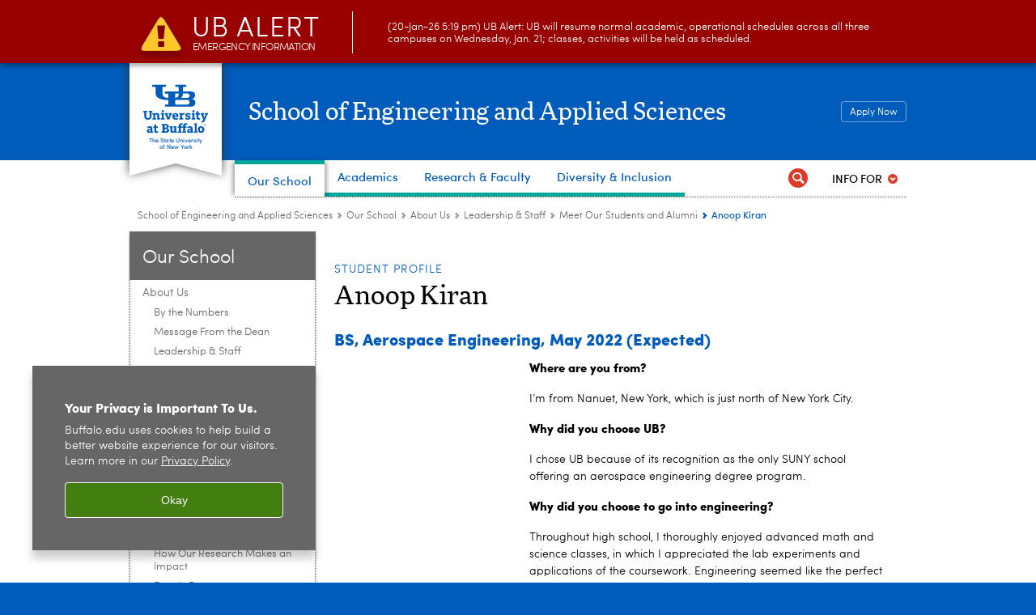

--- FILE ---
content_type: text/html; charset=UTF-8
request_url: https://engineering.buffalo.edu/home/school/about/people/students-alumni.host.html/content/shared/engineering/school-wide-content/faces-and-voices/anoop-kiran.detail.html
body_size: 12262
content:
<!DOCTYPE HTML><html lang="en" class="ubcms-65"><head><link rel="preconnect" href="https://www.googletagmanager.com/" crossorigin/><link rel="dns-prefetch" href="https://www.googletagmanager.com/"/><link rel="dns-prefetch" href="https://connect.facebook.net/"/><link rel="dns-prefetch" href="https://www.google-analytics.com/"/><meta http-equiv="X-UA-Compatible" content="IE=edge"/><meta http-equiv="content-type" content="text/html; charset=UTF-8"/><meta name="keywordIDs" content="ub-entity:engineering/mae,content-type:faces-and-voices/format/full-profile-and-quote,ub-entity:engineering,content-type:faces-and-voices,audience:students,audience:students/undergraduate"/><meta name="date" content="2022-12-14"/><meta property="thumbnail" content="https://engineering.buffalo.edu/content/shared/engineering/school-wide-content/faces-and-voices/anoop-kiran/_jcr_content/image.img.512.auto.jpg/1612816143989.jpg"/><meta property="thumbnail:alt" content="Anoop Kiran. "/><meta property="og:title" content="&#34;The SEAS Professional Development Blueprint has served as an invaluable reference, assisting me in making informed decisions on career preparation and graduate school.&#34;"/><meta property="og:description" content="Anoop Kiran Aerospace engineering student"/><meta property="og:image" content="https://engineering.buffalo.edu/content/shared/engineering/school-wide-content/faces-and-voices/anoop-kiran/_jcr_content/image.img.512.auto.jpg/1612816143989.jpg"/><meta property="og:image:alt" content="Anoop Kiran. "/><meta name="twitter:card" content="summary_large_image"/><meta id="meta-viewport" name="viewport" content="width=device-width,initial-scale=1"/><script>
            function adjustViewport() {
                if (screen.width > 720 && screen.width <= 1000) {
                    document.getElementById('meta-viewport').setAttribute('content','width=1000,initial-scale=1');
                }
                else {
                    document.getElementById('meta-viewport').setAttribute('content','width=device-width,initial-scale=1');
                }
            }

            window.addEventListener('resize', adjustViewport);
            adjustViewport();
        </script><script>(function(w,d,s,l,i){w[l]=w[l]||[];w[l].push({'gtm.start':new Date().getTime(),event:'gtm.js'});var f=d.getElementsByTagName(s)[0],j=d.createElement(s),dl=l!='dataLayer'?'&l='+l:'';j.async=true;j.src='https://www.googletagmanager.com/gtm.js?id='+i+dl;f.parentNode.insertBefore(j,f);})(window,document,'script','dataLayer','GTM-T5KRRKT');</script><!-- Google tag (gtag.js) --><script async src="https://www.googletagmanager.com/gtag/js?id=G-16GNLX3M96"></script><script>
  window.dataLayer = window.dataLayer || [];
  function gtag(){dataLayer.push(arguments);}
  gtag('js', new Date());
  
  gtag('config', 'G-16GNLX3M96');
</script><title>Anoop Kiran - School of Engineering and Applied Sciences - University at Buffalo</title><link rel="canonical" href="https://engineering.buffalo.edu/home/school/about/people/students-alumni.host.html/content/shared/engineering/school-wide-content/faces-and-voices/anoop-kiran.detail.html"/><meta name="keywords" content="Mechanical and Aerospace Engineering, Full Profile and Quote, School of Engineering and Applied Sciences (SEAS), Faces and Voices, Students, Undergraduate"/><link rel="stylesheet" href="/v-05f1b1831d97ec03b6cbca87f5fdfdfd/etc/designs/ubcms/clientlibs.min.05f1b1831d97ec03b6cbca87f5fdfdfd.css" type="text/css"><link type="text/css" rel="stylesheet" href="/etc/designs/engineering/home/css/main.css"/><script src="/v-0a5fefd446109e82d35bd3767b4e6bda/etc/designs/ubcms/clientlibs-polyfills.min.0a5fefd446109e82d35bd3767b4e6bda.js" nomodule></script><script src="/v-cee8557e8779d371fe722bbcdd3b3eb7/etc.clientlibs/clientlibs/granite/jquery.min.cee8557e8779d371fe722bbcdd3b3eb7.js"></script><script src="/v-c8339545b501e3db3abc37c9a4cc2d6e/etc.clientlibs/core/wcm/components/commons/site/clientlibs/container.min.c8339545b501e3db3abc37c9a4cc2d6e.js"></script><script src="/v-35068a8fcda18fa8cfe84d99ba6229b7/etc/designs/ubcms/clientlibs.min.35068a8fcda18fa8cfe84d99ba6229b7.js"></script><script src="/etc/designs/engineering/home/js/main.js"></script><style>
    img.lazyload,img.lazyloading{position:relative;background:#EEE}
    img.lazyload:before,img.lazyloading:before{content:"";background:#EEE;position:absolute;top:0;left:0;bottom:0;right:0}
</style><script>
    window.top.document.documentElement.setAttribute('data-host', 'cmspub3 0120\u002D210912');
</script></head><body class="contentpage page" data-ubcms-pagetype="TWO_COL"><noscript><iframe src="https://www.googletagmanager.com/ns.html?id=GTM-T5KRRKT" height="0" width="0" style="display:none;visibility:hidden"></iframe></noscript><nav><a href="#skip-to-content" id="skip-to-content-link">Skip to Content</a></nav><div></div><div id="page"><div class="page-inner"><div class="page-inner-1"><div class="page-inner-2"><div class="page-inner-2a"></div><div class="page-inner-3"><header><div class="innerheader inheritedreference reference parbase"><div class="header-page unstructured-page page basicpage"><div class="root container responsivegrid no-padding"><div id="container-22b35ed25f" class="cmp-container "><div class="aem-Grid aem-Grid--12 aem-Grid--default--12 "><div class="reference parbase aem-GridColumn aem-GridColumn--default--12"><div class="unstructuredpage page basicpage"><div class="par parsys "><div class="list parbase section"></div><script>UBCMS.longTermAlert.init()
</script></div></div><div contenttreeid="longtermalertbanner" contenttreestatus="Not published" style="display:none;"></div></div><div class="alertbanner reference parbase aem-GridColumn aem-GridColumn--default--12"><div class="capdatadisplay"><div class="cap-message"><a href="https://emergency.buffalo.edu"> <span class="cap-header"><i class="icon-callout-warning"></i><span class="line1">UB Alert</span><span class="line2">Emergency Information</span></span> (20-Jan-26 5:19 pm) UB Alert: UB will resume normal academic, operational schedules across all three campuses on Wednesday, Jan. 21; classes, activities will be held as scheduled.</a></div></div><div contenttreeid="alertbanner" contenttreestatus="Not published" style="display:none;"></div><script>UBCMS.namespace('alert').init();</script></div><div class="core-header primary alt-level theme-ub-blue serif aem-GridColumn aem-GridColumn--default--12"><div class="inner inherited" data-with-topnav="true"><div class="ribbon "><div class="ribbon-top"><a href="//www.buffalo.edu/"> <span class="ribbon-logo"></span> <span class="ada-hidden">University at Buffalo (UB)</span><div class="ribbon-subtitle">The State University<br>of New York</div></a></div><div class="ribbon-bottom"></div><div class="ribbon-shadow"><div class="left"></div><div class="right"></div></div></div><div class="stickable"><div class="main border-standard-gray"><a href="//www.buffalo.edu/" class="ub-logo-wrapper"> <span class="ub-logo"></span> <span class="ada-hidden">University at Buffalo (UB)</span> </a><div class="left"><div class="site-title"><div class="title small"><a href="/"> School of Engineering and Applied Sciences </a></div></div></div><div class="right"><div class="tasknav container responsivegrid"><div id="container-7c87e1d353" class="cmp-container"><div class="core-button buttoncomponent color secondary"><a href="/home/academics/apply.html" aria-label="Apply Now"> Apply Now </a></div></div></div></div></div><div class="core-topnav topnav-base"><button id="mobile-toggle" class="mobile-toggle desktop-hidden" aria-expanded="false" aria-controls="topnav" title="Toggle Navigation Menu"> <span class="ada-hidden">Toggle Navigation Menu</span> </button><div class="mobile-toggle-triangle-pin desktop-hidden"></div><nav id="topnav" class="nav-main depth-1 with-audiencenav with-search" aria-label="site navigation"><div class="nav-main-inner"><div class="search-wrapper mobile" data-set="search-wrapper"></div><div class="mobile-tab-buttons desktop-hidden" role="tablist"><button id="top-choices-tab-button" class="tab-button" role="tab" aria-selected="true" aria-controls="top-choices-tab-panel"> <span>Top Choices</span> </button> <button id="full-tab-button" class="tab-button" role="tab" aria-selected="false" aria-controls="full-tab-panel"> <span>Full Menu</span> </button></div><ul class="nav-wrapper top-choices" data-device="desktop" data-variant="top-choices"><li class="topnav-item compound theme-lake-lasalle active"><div class="nav-subtree nav-leaf topnav-item no-submenu"><span class="teaser teaser-inline " data-model="NavigationMenupageTeaser"> <a class="teaser-primary-anchor" href="/home/school.html"> <span class="teaser-inner"> <!--noindex--><span class="teaser-date">9/18/24</span><!--endnoindex--> <span class="teaser-title">Our School</span> </span> </a> </span></div></li><li class="topnav-item compound theme-lake-lasalle"><div class="nav-subtree nav-leaf topnav-item no-submenu"><span class="teaser teaser-inline " data-model="NavigationMenupageTeaser"> <a class="teaser-primary-anchor" href="/home/academics.html"> <span class="teaser-inner"> <!--noindex--><span class="teaser-date">6/4/25</span><!--endnoindex--> <span class="teaser-title">Academics</span> </span> </a> </span></div></li><li class="topnav-item compound theme-lake-lasalle"><div class="nav-subtree nav-leaf topnav-item no-submenu"><span class="teaser teaser-inline " data-model="NavigationMenupageTeaser"> <a class="teaser-primary-anchor" href="/home/research.html"> <span class="teaser-inner"> <!--noindex--><span class="teaser-date">6/18/25</span><!--endnoindex--> <span class="teaser-title">Research &amp; Faculty</span> </span> </a> </span></div></li><li class="topnav-item compound theme-lake-lasalle"><div class="nav-subtree nav-leaf topnav-item no-submenu"><span class="teaser teaser-inline " data-model="NavigationMenupageTeaser"> <a class="teaser-primary-anchor" href="/home/diversity-inclusion.html"> <span class="teaser-inner"> <!--noindex--><span class="teaser-date">9/4/25</span><!--endnoindex--> <span class="teaser-title">Diversity &amp; Inclusion</span> </span> </a> </span></div></li></ul><div id="top-choices-tab-panel" class="tab-panel desktop-hidden show" role="tabpanel" aria-labelledby="top-choices-tab-button"><ul class="nav-wrapper top-choices" data-device="mobile" data-variant="top-choices"><li class="topnav-item compound theme-lake-lasalle active"><div class="nav-subtree nav-leaf topnav-item no-submenu"><span class="teaser teaser-inline " data-model="NavigationMenupageTeaser"> <a class="teaser-primary-anchor" href="/home/school.html"> <span class="teaser-inner"> <!--noindex--><span class="teaser-date">9/18/24</span><!--endnoindex--> <span class="teaser-title">Our School</span> </span> </a> </span></div></li><li class="topnav-item compound theme-lake-lasalle"><div class="nav-subtree nav-leaf topnav-item no-submenu"><span class="teaser teaser-inline " data-model="NavigationMenupageTeaser"> <a class="teaser-primary-anchor" href="/home/academics.html"> <span class="teaser-inner"> <!--noindex--><span class="teaser-date">6/4/25</span><!--endnoindex--> <span class="teaser-title">Academics</span> </span> </a> </span></div></li><li class="topnav-item compound theme-lake-lasalle"><div class="nav-subtree nav-leaf topnav-item no-submenu"><span class="teaser teaser-inline " data-model="NavigationMenupageTeaser"> <a class="teaser-primary-anchor" href="/home/research.html"> <span class="teaser-inner"> <!--noindex--><span class="teaser-date">6/18/25</span><!--endnoindex--> <span class="teaser-title">Research &amp; Faculty</span> </span> </a> </span></div></li><li class="topnav-item compound theme-lake-lasalle"><div class="nav-subtree nav-leaf topnav-item no-submenu"><span class="teaser teaser-inline " data-model="NavigationMenupageTeaser"> <a class="teaser-primary-anchor" href="/home/diversity-inclusion.html"> <span class="teaser-inner"> <!--noindex--><span class="teaser-date">9/4/25</span><!--endnoindex--> <span class="teaser-title">Diversity &amp; Inclusion</span> </span> </a> </span></div></li></ul></div><div id="full-tab-panel" class="tab-panel desktop-hidden" role="tabpanel" aria-labelledby="full-tab-button"><ul class="nav-wrapper full" data-device="mobile" data-variant="full"><li class="topnav-item basic theme-lake-lasalle active"><div class="nav-subtree nav-leaf topnav-item no-submenu"><span class="teaser teaser-inline " data-model="PageTeaser"> <a class="teaser-primary-anchor" href="/home/school.html"> <span class="teaser-inner"> <!--noindex--><span class="teaser-date">3/31/23</span><!--endnoindex--> <span class="teaser-title">Our School</span> </span> </a> </span></div></li><li class="topnav-item basic theme-lake-lasalle"><div class="nav-subtree nav-leaf topnav-item no-submenu"><span class="teaser teaser-inline " data-model="PageTeaser"> <a class="teaser-primary-anchor" href="/home/academics.html"> <span class="teaser-inner"> <!--noindex--><span class="teaser-date">3/31/23</span><!--endnoindex--> <span class="teaser-title">Academics</span> </span> </a> </span></div></li><li class="topnav-item basic theme-lake-lasalle"><div class="nav-subtree nav-leaf topnav-item no-submenu"><span class="teaser teaser-inline " data-model="PageTeaser"> <a class="teaser-primary-anchor" href="/home/research.html"> <span class="teaser-inner"> <!--noindex--><span class="teaser-date">3/31/23</span><!--endnoindex--> <span class="teaser-title">Research &amp; Faculty</span> </span> </a> </span></div></li><li class="topnav-item basic theme-lake-lasalle"><div class="nav-subtree nav-leaf topnav-item no-submenu"><span class="teaser teaser-inline " data-model="PageTeaser"> <a class="teaser-primary-anchor" href="/home/diversity-inclusion.html"> <span class="teaser-inner"> <!--noindex--><span class="teaser-date">9/4/25</span><!--endnoindex--> <span class="teaser-title">Diversity &amp; Inclusion</span> </span> </a> </span></div></li><li class="topnav-item basic theme-lake-lasalle"><div class="nav-subtree nav-leaf topnav-item no-submenu"><span class="teaser teaser-inline " data-model="PageTeaser"> <a class="teaser-primary-anchor" href="/home/outreach.html"> <span class="teaser-inner"> <!--noindex--><span class="teaser-date">9/18/25</span><!--endnoindex--> <span class="teaser-title">Outreach</span> </span> </a> </span></div></li><li class="topnav-item basic theme-lake-lasalle"><div class="nav-subtree nav-leaf topnav-item no-submenu"><span class="teaser teaser-inline " data-model="PageTeaser"> <a class="teaser-primary-anchor" href="/home/news.html"> <span class="teaser-inner"> <!--noindex--><span class="teaser-date">11/18/25</span><!--endnoindex--> <span class="teaser-title">News &amp; Events</span> </span> </a> </span></div></li></ul></div><div class="search-wrapper desktop" data-set="search-wrapper"><div class="search"><!--noindex--><div class="search-menu" tabindex="0"><div class="search-label">Search</div><!-- Uses appendAround.js script to transfer this search form to mobile nav menu via data-set attribute. --><div class="search-content" data-set="mobile-search"><form class="search-form" method="GET" action="/home/searchresults.html" onsubmit="return this.q.value != ''"><div class="search-container" role="search"><input autocomplete="off" id="ubcms-gen-354581727" class="search-input" name="q" type="text" placeholder="Search" aria-label="Search"/> <button class="search-submit" type="submit" value="Search" aria-label="Search"></button></div></form></div></div><!--endnoindex--></div></div><div class="audiencenav list parbase"><div class="audiencenav-wrapper section collapsible accordion"><div class="cmp-section nav-subtree nav-root" id="ubcms-gen-354581737"><div class="nav-menu-section-title"><span class="teaser teaser-inline "> <a class="teaser-primary-anchor" href="javascript:void(0)"> <span class="teaser-inner"> <span class="teaser-title">Info For</span> </span> </a> </span></div><div class="cmp-collapsible cmp-accordion" data-cmp-is="accordion" data-placeholder-text="false"><div class="cmp-accordion__item" data-cmp-hook-accordion="item" id="ubcms-gen-354581739"><div class="cmp-accordion__header "><button id="ubcms-gen-354581739-button" class="cmp-accordion__button" aria-controls="ubcms-gen-354581739-panel" data-cmp-hook-accordion="button"> <span class="cmp-accordion__title">Info For</span> <span class="cmp-accordion__icon"></span> </button></div><div data-cmp-hook-accordion="panel" id="ubcms-gen-354581739-panel" class="cmp-accordion__panel cmp-accordion__panel--hidden nav-branch depth-2" role="region" aria-labelledby="ubcms-gen-354581739-button"><div class="container responsivegrid"><div class="cmp-container"><ul><li><a onfocus="jQuery(this).parents('.audiencenav-wrapper').addClass('hover')" onblur="jQuery(this).parents('.audiencenav-wrapper').removeClass('hover')" href="/home/prospective.html"> Prospective Students </a></li><li><a onfocus="jQuery(this).parents('.audiencenav-wrapper').addClass('hover')" onblur="jQuery(this).parents('.audiencenav-wrapper').removeClass('hover')" href="/home/current.html"> Current Students </a></li><li><a onfocus="jQuery(this).parents('.audiencenav-wrapper').addClass('hover')" onblur="jQuery(this).parents('.audiencenav-wrapper').removeClass('hover')" href="/home/alumni.html"> Alumni </a></li><li><a onfocus="jQuery(this).parents('.audiencenav-wrapper').addClass('hover')" onblur="jQuery(this).parents('.audiencenav-wrapper').removeClass('hover')" href="/home/industry.html"> Industry </a></li><li><a onfocus="jQuery(this).parents('.audiencenav-wrapper').addClass('hover')" onblur="jQuery(this).parents('.audiencenav-wrapper').removeClass('hover')" href="/home/internal.html"> SEAS Faculty/Staff </a></li></ul></div></div></div></div><script id="ubcms-gen-354581743">
            $(() => new UBCMS.core.accordion.Accordion($("#ubcms\u002Dgen\u002D354581743").parent()));
        </script></div></div><script>UBCMS.namespace('core.section').monitorAriaAttrs("#ubcms\u002Dgen\u002D354581737")</script></div></div><div class="tasknav container responsivegrid"><div id="container-7735d86774" class="cmp-container"><div class="core-button buttoncomponent color secondary"><a href="/home/academics/apply.html" aria-label="Apply Now"> Apply Now </a></div></div></div></div></nav><script>
    // Setup document ready and window resize listeners for async/lazy loading topnav submenus.
    new UBCMS.core.topnav.SubmenuLoader(
        '\/content\/engineering\/home\/config\/enriched\u002Dheader\/jcr:content\/root\/header\/topnav',
        'https:\/\/engineering.buffalo.edu\/home\/school\/about\/people\/students\u002Dalumni.html',
        '.core-topnav .nav-wrapper'
    ).initLoadListeners();
</script></div></div></div><script>new UBCMS.core.header.StickyHeader('.core-header').initScrollListener();</script></div><div class="container responsivegrid no-padding aem-GridColumn aem-GridColumn--default--12"><div id="container-79f93b2fb0" class="cmp-container"><div class="breadcrumbs"><div class="breadcrumbs-inner" role="navigation" aria-label="breadcrumbs"><ul class="breadcrumb"><li><a aria-label="School of Engineering and Applied Sciences" href="/">School of Engineering and Applied Sciences</a> <span class="arrow"><span>&gt;</span></span></li><li><a aria-label="School of Engineering and Applied Sciences:Our School" href="/home/school.html">Our School</a> <span class="arrow"><span>&gt;</span></span></li><li><a aria-label="Our School:About Us" href="/home/school/about.html">About Us</a> <span class="arrow"><span>&gt;</span></span></li><li><a aria-label="About Us:Leadership &amp; Staff" href="/home/school/about/people.html">Leadership &amp; Staff</a> <span class="arrow"><span>&gt;</span></span></li><li><a aria-label="Leadership &amp; Staff:Meet Our Students and Alumni" href="/home/school/about/people/students-alumni.html">Meet Our Students and Alumni</a> <span class="arrow"><span>&gt;</span></span></li><li class="current-page">Anoop Kiran</li></ul></div></div></div></div></div></div></div></div><div contenttreeid="innerheader" contenttreestatus="Not published" style="display:none;"></div></div></header><div id="columns" class="two-column clearfix"><div class="columns-bg columns-bg-1"><div class="columns-bg columns-bg-2"><div class="columns-bg columns-bg-3"><div class="columns-bg columns-bg-4"><div id="left"><div class="leftnav"><nav class="inner" aria-label="section navigation"><div class="title"><a href="/home/school.html"><span class="title">Our School</span></a></div><ul class="menu nav-level-1"><li class="first active-trail"><span><a aria-label="Our School:About Us" href="/home/school/about.html">About Us</a></span><ul class="menu nav-level-2"><li class="first"><a aria-label="About Us:By the Numbers" href="/home/school/about/glance.html">By the Numbers</a></li><li><a aria-label="About Us:Message From the Dean" href="/home/school/about/welcome.html">Message From the Dean</a></li><li class="active-trail"><span><a aria-label="About Us:Leadership &amp; Staff" href="/home/school/about/people.html">Leadership &amp; Staff</a></span><ul class="menu nav-level-3"><li class="first"><a aria-label="Leadership &amp; Staff:Department Contacts" href="/home/school/about/people/departments.html">Department Contacts</a></li><li><a aria-label="Leadership &amp; Staff:Dean's Office Staff" href="/home/school/about/people/deans-office.html">Dean's Office Staff</a></li><li class="last active-trail"><span><a class="active" aria-label="Leadership &amp; Staff:Meet Our Students and Alumni" href="/home/school/about/people/students-alumni.html">Meet Our Students and Alumni</a></span></li></ul></li><li><a aria-label="About Us:Dean's Advisory Council" href="/home/school/about/dac.html">Dean's Advisory Council</a></li><li><a aria-label="About Us:Corporate Partners" href="/home/school/about/partners.html">Corporate Partners</a></li><li><a aria-label="About Us:Accreditations" href="/home/school/about/accreditations.html">Accreditations</a></li><li><a aria-label="About Us:Professional Licenses and Certifications" href="/home/school/about/licensure-disclosure.html">Professional Licenses and Certifications</a></li><li><a aria-label="About Us:Strategic Plan" href="/home/school/about/strategy.html">Strategic Plan</a></li><li><a aria-label="About Us:How Our Research Makes an Impact" href="/home/school/about/how.html">How Our Research Makes an Impact</a></li><li><a aria-label="About Us:Dean's Report" href="/home/school/about/deans-report.html">Dean's Report</a></li><li><a aria-label="About Us:Employment Opportunities" href="/home/school/about/employment.html">Employment Opportunities</a></li><li class="last"><a aria-label="About Us:SEAS Contact Information" href="/home/school/about/contact.html">SEAS Contact Information</a></li></ul></li><li><a aria-label="Our School:Departments" href="/home/school/departments.html">Departments</a></li><li class="last"><a aria-label="Our School:Visit &amp; Explore" href="/home/school/explore.html">Visit &amp; Explore</a></li></ul><div class="relatedLinks relatedlinksreference reference parbase"></div></nav></div><div class="mobile-left-col hide-in-narrow" data-set="mobile-center-bottom-or-right-top"><div class="leftcol parsys iparsys" role="complementary"><div class="section"><div class="new"></div></div><div class="iparys_inherited"><div class="leftcol iparsys parsys"></div></div></div></div></div><script>
                            (function() {
                                var $firstLeftIparsysInherited = $('#left .iparys_inherited').eq(0);
                                var $firstLeftIparsysSection = $('#left > .iparsys:first-child > .section:first-child');
                                var $mcbort = $('.mobile-center-bottom-or-right-top');

                                if ($firstLeftIparsysInherited.length && $firstLeftIparsysInherited.html().replace(/\s+|<\/?div\b[^>]*>/gi, '') === '')
                                    $firstLeftIparsysInherited.addClass('empty');
                                
                                if ($firstLeftIparsysSection.length && $firstLeftIparsysSection.html().replace(/\s+|<\/?div\b[^>]*>/gi, '') === '')
                                    $firstLeftIparsysSection.addClass('empty');
                                
                                if ($mcbort.length && $mcbort.html().replace(/\s+|<\/?div\b[^>]*>/gi, '') === '')
                                    $mcbort.addClass('empty');

                                $('[role=complementary]').each(function() {
                                    var $this = $(this);
                                    if ($this.children().filter(':not(.empty)').filter(':not(:empty)').length === 0)
                                        $this.removeAttr('role');
                                });

                                if ($('.leftcol[role=complementary]').length > 0 && $('#right[role=complementary]').length > 0) {
                                    $('.leftcol[role=complementary]').attr('aria-label', 'left column');
                                    $('#right[role=complementary]').attr('aria-label', 'right column');
                                }
                            })();
                        </script><div id="skip-to-content"></div><div id="center" role="main"><div class="mobile-content-top" data-set="content-top"></div><div class="facesvoicespage unstructuredpage page basicpage"><div class="par parsys "><div class="title section"><h4 onpaste="onPasteFilterPlainText(event)" id="title_474367442"> Student Profile </h4></div><div class="title section"><h1 onpaste="onPasteFilterPlainText(event)" id="title_2068980527"> Anoop Kiran </h1></div><div class="title section"><h2 onpaste="onPasteFilterPlainText(event)" id="title"> BS, Aerospace Engineering, May 2022 (Expected) </h2></div><div class="image-container image-container-220 image-float-left"><div class="image border-hide"><noscript><picture contenttreeid='image' contenttreestatus='Not published'><source type="image/png" media="(max-width: 568px)" srcset="/content/shared/engineering/school-wide-content/faces-and-voices/anoop-kiran/jcr:content/par/image.img.448.576.m.q50.png/1612819094971.png, /content/shared/engineering/school-wide-content/faces-and-voices/anoop-kiran/jcr:content/par/image.img.576.740.m.q50.png/1612819094971.png 2x"><source type="image/png" media="(max-width: 720px)" srcset="/content/shared/engineering/school-wide-content/faces-and-voices/anoop-kiran/jcr:content/par/image.img.688.885.q80.png/1612819094971.png"><source type="image/png" srcset="/content/shared/engineering/school-wide-content/faces-and-voices/anoop-kiran/jcr:content/par/image.img.220.283.png/1612819094971.png, /content/shared/engineering/school-wide-content/faces-and-voices/anoop-kiran/jcr:content/par/image.img.440.566.q65.png/1612819094971.png 2x"><img height="283" alt="" width="220" class="img-220 img-220x283 cq-dd-image lazyload" src="/content/shared/engineering/school-wide-content/faces-and-voices/anoop-kiran/_jcr_content/par/image.img.220.283.png/1612819094971.png" data-sizes="auto" data-parent-fit="contain" srcset="/content/shared/engineering/school-wide-content/faces-and-voices/anoop-kiran/jcr:content/par/image.img.440.566.q65.png/1612819094971.png 2x"></picture></noscript><picture class="no-display" contenttreeid='image' contenttreestatus='Not published'><source type="image/png" media="(max-width: 568px)" data-srcset="/content/shared/engineering/school-wide-content/faces-and-voices/anoop-kiran/jcr:content/par/image.img.448.576.m.q50.png/1612819094971.png, /content/shared/engineering/school-wide-content/faces-and-voices/anoop-kiran/jcr:content/par/image.img.576.740.m.q50.png/1612819094971.png 2x"><source type="image/png" media="(max-width: 720px)" data-srcset="/content/shared/engineering/school-wide-content/faces-and-voices/anoop-kiran/jcr:content/par/image.img.688.885.q80.png/1612819094971.png"><source type="image/png" data-srcset="/content/shared/engineering/school-wide-content/faces-and-voices/anoop-kiran/jcr:content/par/image.img.220.283.png/1612819094971.png, /content/shared/engineering/school-wide-content/faces-and-voices/anoop-kiran/jcr:content/par/image.img.440.566.q65.png/1612819094971.png 2x"><img height="283" alt="" width="220" class="img-220 img-220x283 cq-dd-image lazyload" data-src="/content/shared/engineering/school-wide-content/faces-and-voices/anoop-kiran/jcr%3acontent/par/image.img.220.283.png/1612819094971.png" data-sizes="auto" data-parent-fit="contain" data-srcset="/content/shared/engineering/school-wide-content/faces-and-voices/anoop-kiran/jcr:content/par/image.img.440.566.q65.png/1612819094971.png 2x"></picture><script>jQuery('picture.no-display').removeClass('no-display');</script></div><div class="text captiontext"><p>Anoop Kiran on UB's South Campus.</p></div></div><div class="assetcolumn section"><div class="assetcolumn-inner" data-set="content-bottom"><div class="assets parsys"><div class="relatedpullquote section"><div class="outer"><div class="inner"><div data-sl-test="The SEAS Professional Development Blueprint has served as an invaluable reference, assisting me in making informed decisions on career preparation and graduate school." class="quote">&ldquo;The SEAS Professional Development Blueprint has served as an invaluable reference, assisting me in making informed decisions on career preparation and graduate school. &rdquo;</div><div class="fullname">Anoop Kiran, undergraduate student</div><div class="affiliationtitle">Aerospace engineering</div></div></div></div></div></div></div><div class="text parbase section"><p><b>Where are you from?</b><br/></p></div><div class="text parbase section"><p>I&rsquo;m from Nanuet, New York, which is just north of New York City.</p></div><div class="text parbase section"><p><b>Why did you choose UB?</b></p></div><div class="text parbase section"><p>I chose UB because of its recognition as the only SUNY school offering an aerospace engineering degree program.</p></div><div class="text parbase section"><p><b>Why did you choose to go into engineering?</b></p></div><div class="text parbase section"><p>Throughout high school, I thoroughly enjoyed advanced math and science classes, in which I appreciated the lab experiments and applications of the coursework. Engineering seemed like the perfect balance of these classes, combined with problem-solving and analytical skills that I&rsquo;d enjoyed developing through extracurriculars and projects. Therefore, thinking about joining the sector that drives innovation and inspiration, I decided to go into aerospace engineering.</p></div><div class="text parbase section"><p><b>What do you like most about engineering at UB?</b></p></div><div class="text parbase section"><p>Engineering at UB is very structured compared to other schools. Not only can students create personalized flowsheets, but also follow the <a href="https://engineering.buffalo.edu/home/academics/beyond/professionalism/blueprint.html" target="_blank">Professional Development Blueprint</a> that SEAS introduces during orientation. The blueprint has served as an invaluable reference, assisting me in making informed decisions on career preparation and graduate school; thanks to Dr. Olewnik, the Director of Experiential Learning Program, and his team for developing this amazing resource.</p></div><div class="text parbase section"><p><b>What is your favorite place on campus?</b></p></div><div class="text parbase section"><p>My favorite place on campus is the Law Library. I enjoy the serene atmosphere, positioned at an ideal location that allows me to take a break between studies and gaze at the view that envelops the buildings during winter.</p></div><div class="text parbase section"><p><b>What are you working on right now?</b><br/></p></div><div class="text parbase section"><p>Currently, I&rsquo;m working on a research project focused on the computational fluid dynamics (CFD) study of an airfoil with prescribed velocity under a gust encounter scenario at the <a href="http://driftlab.eng.buffalo.edu/" target="_blank">DRiFT lab</a>.</p></div><div class="text parbase section"><p><b>What else do you do on campus?</b></p></div><div class="text parbase section"><p>I&rsquo;m an undergraduate teaching assistant in the Department of Mechanical and Aerospace Engineering, where I love sharing my knowledge with students. Apart from teaching and research, I enjoy time spending time on flight simulators with the <a href="https://engineering.buffalo.edu/home/academics/beyond/clubs.host.html/content/shared/engineering/school-wide-content/clubs/seas/ubpa.detail.html" target="_blank">UB Pilots Association</a>. I have also been involved with the AIAA (American Institute of Aeronautics and Astronautics) organization and UB chapter. AIAA has been a great platform for me to network with fellow aerospace students nationally, learning more about advancements in the aerospace industry through conferences and national forums. Additionally, I have thoroughly enjoyed implementing ideation to execution through the Design, Build, Fly program as a part of the AIAA student challenge every year.</p></div><div class="text parbase section"><p><b>What have you done that you are most proud of?</b></p></div><div class="text parbase section"><p>I&rsquo;m proud of presenting my research at various regional and national conferences. I&rsquo;m grateful to my mentors and graduate students for finding time to help me get hands-on experience, while guiding me to present it &ndash; helping me learn and grow within my field of interest. These experiences have given me the opportunity to represent UB as a <a href="https://goldwater.scholarsapply.org/" target="_blank">Barry M. Goldwater scholarship</a> nominee.&nbsp;&nbsp;</p></div><div class="text parbase section"><p><b>Has there been a particular faculty or staff member that has been formative during your time at UB, and how so?</b><br/></p></div><div class="text parbase section"><p>I consider myself lucky to work with Dr. John Crassidis on Guidance, Navigation and Control (GN&amp;C) projects aligned with the University Nanosatellite Program objectives. Dr. Crassidis has been instrumental in every step of my research. During my time working with him, I have realized my challenges and setbacks, and he has constantly supported me in improving.</p><p>In addition, my faculty advisor Dr. Francine Battaglia always inspires me to work harder! She has helped me better navigate my interests and graduate school plans. I am also grateful to Dr. Christine Human, the SEAS Associate Dean for Accreditation and Student Affairs, for all the support that she provides for students at UB. She has constantly checked in with me during my academic journey to make sure that research and academics are well balanced.</p></div><div class="text parbase section"><p><b>What are you passionate about?</b><br/></p></div><div class="text parbase section"><p>I&rsquo;m passionate about 1) growth in the software sector that drives aerospace innovation and 2) Advanced Air Mobility, a developing revolutionary&nbsp;air transportation system that moves people and cargo between places by connecting regions that aren&rsquo;t usually within reach.</p><p>I am also very passionate about giving back to my local community through involvement in activities and mentorship. I have been actively involved in Buffalo-area Engineering Awareness for Minorities (<a href="https://beambuffalo.org/" target="_blank">BEAM</a>), where I collaborate with instructors in developing learning modes and activities about aerospace for K-12 students.</p></div><div class="text parbase section"><p><b>What are your future plans?</b><br/></p></div><div class="text parbase section"><p>My plan is to continue learning and applying my knowledge. I would like to pursue graduate school in aerospace engineering, ultimately working with a company that values aerospace innovation to make the world a better place.&nbsp;</p></div><div class="text parbase section"><p><b>What is your advice for prospective students?</b></p></div><div class="text parbase section"><p>Engineering problems can be intimidating, but it&rsquo;s in fact a challenge! Every opportunity is a chance to savor something new. Courses might get tougher as you progress through your academic journey but&nbsp; finding opportunities to apply the coursework, while gaining valuable skill sets, will help you stand out in the industry.</p></div><div class="hr hrline" style="clear:left;"></div><div class="text parbase section"><p><i>Anoop Kiran received a 2020 Leaders in Excellence Scholarship from the UB Engineering and Applied Sciences Alumni Association (UBEAA).</i></p></div></div></div><div class="mobile-content-bottom" data-set="content-bottom"></div><div class="mobile-center-or-right-bottom" data-set="center-or-right-bottom"></div><div class="mobile-center-bottom-or-right-top" data-set="mobile-center-bottom-or-right-top"></div></div></div></div></div></div></div></div></div></div></div></div><footer><div class="footer inheritedreference reference parbase"><div class="footerconfigpage contentpage page basicpage"><div class="par parsys "><div class="reference parbase section"><div class="unstructuredpage page basicpage"><div class="par parsys "><div class="htmlsnippet section"><div><style type="text/css">     
 
               
/*------------------Grad Ed Page Styles --------------------------------*/   
.grad-ed .introtext p{
                     color: #005bbb;
}

                                                                                 
                                                                                                                                            
/*-----YouTube and Playlist Styles-----*/ 
    
.youtubeplaylist.section .teaser-content a {
        color: #005bbb;
        font-weight: 500;
}
    
.youtubeplaylist.section .teaser-content a:hover {
        color: #005bbb;
        font-weight: 500;
}
    
.abet .youtubeplaylist.section .teaser-block {
        margin: 0 08px 3px 0;
        height: 154px;
       
}
    
.how .youtubevideo .video-wrapper iframe {
        height: 91%;
}
    
/*Make YouTube Playlist Videos tighter together*/  
        
.yt-tight .youtubeplaylist.section .teaser-block {
        margin: 0 08px 3px 0;
        height: 155px;
}                               
       
.yt-tight .youtubevideo .video-wrapper iframe {
        height: 91%;
}  
                                 
                         
/*--END of YouTube and Playlist Styles--*/     
    
                                             
/*------------------ABET Page Styles --------------------------------*/ 

.abet .abet-explore .introtext p {
        color:#002D56;
		font: 32px/1 More,Georgia,serif;
        font-weight: bold;
        text-transform: uppercase;
        text-align: center;
}
    
.abet .full-wide-block.gray #review {
        font: 28px/1 More,Georgia,serif;
        font-weight: bold;
}
    
.abet .full-wide-block.gray {
        padding: 30px 0 50px;
        margin: 0px 0 0px
}
           
      
/* -------------------MISC & CONTENT OPTIMIZATION CONTAINER STYLES -----------------*/ 

/*Changes Body Text to look like an H4 to use before H1s but stay accessible*/     
           
.pre-h1 p {
        font-weight: normal;
    	font-size: 14px;
    	color: #005bbb;
    	letter-spacing: 1px;
    	text-transform: uppercase;
    	margin: 15px 0 5px;
     } 
           
/*Makes Callout Box Titles Yellow---use with UB Blue only---*/  
           
.yellow-callout-title .callout.section .title {
        color: #FFD86C;
       }     
           
/*Hides Publication Dates*/   
        
.hide-pubdate .pubdate.section {
          display: none;
      }       
     
/*Extends tabs so that text is not cut off using the tabs component*/

.ubcms-tab-button-content {
    max-width: unset !important;
}

/*Hides scroll bars in embedded Tableau Reports*/
                 
.tableauPlaceholder iframe#wrapper{
  		overflow: hidden;
	}
     
/*Turn IntroText Blue*/   
        
.blue-intro p {
        color: #005bbb;
    }
    
@media screen and (min-width: 768px) {
        .lab-schedule {
        padding-left: 160px;
    }
        
    }

/*Creates Graphical Occupancy Limit Number on SEAS Safe Start Page*/   

.occupancy-limit {
        font-size: 50px;
        color:#005bbb;
        font-weight: bold;
        margin-top: -15px;
        text-align: center;
               
    }
 
/*------Make any Image Round------*/
    .img-round img {
        border-radius: 50%;
    }
                        
/*Make Teaser Images Round*/      
.round-fv .teaser-block img {
        border-radius: 50%;
        
    }
    
.round-fv .teaser-block {
        border-bottom: 0px;
    }
    
.round-fv .teaser-title {
        color: #000;
        font-weight: bold;
    }
                                                
/*--------------Create Logo Soup with Teasers Grid-------------*/                       .teaser-grid-logo-soup .teaser-block {
    	width: 15%;
        height: auto;
		margin-bottom: -15px;
    	margin-top: -15px;
} 
.teaser-grid-logo-soup .teaser-block img {
    	width: 100%;
        height: auto;
} 
                                                             
.teaser-grid-logo-soup .teaser-title {
        display: none;
}                                              
     
.teaser-grid-logo-soup-large .teaser-title {
        display: none;
}    
                                                                                .teaser-grid-logo-soup-large .teaser-block {
		margin-bottom: -35px;
    	margin-top: -35px;
}    
                                                                                 .teaser-grid-logo-soup-large .teaser-block img {
    	width: 108%;
        height: auto;
} 
                                                                                    
/* ---END of MISC STYLES ---*/ 
      
/*--------------SEAS COVID-19 Information Page Styles----------------*/      
.seas-covid-19 {
        background-color: #ffc72c;
        border-radius: 13px;
        padding: 13px 16px;
        margin-bottom: 15px;
        
    }
.seas-covid-19 h1 {
       font: Sofia, Arial, sans-serif;
        
    }
    
.seas-covid-19 h2 {
        color: #000;
    }
    
.seas-covid-19 introtext {
        color: #000;
    }
                       
/*-----------------Custom Boxes and Outlines---------------------*/  
.box-outline {
        padding: 1px 29px;
        border: 2px solid #e4e4e4;
        border-radius: 16px;
	}
    
.box-outline.yellow {
        padding: 10px 20px 20px 20px;
        border: 2px solid #ffc72c;
        border-radius: 16px;
        margin-bottom: 20px;
    }
                                                                                         
                                                                                 .box-filled.townsend {
        margin: 0px -15px 0px -15px;
        padding: 0px 15px 0px 15px;
       	border: 2px solid #666666;
        background-color: #f4f4f4;  
        border-radius: 16px;
                                                                                         }    
                                                                                                    
                                                                                 .box-filled.victor {
        margin: 0px -15px 0px -15px;
        padding: 0px 15px 0px 15px;
       	border: 2px solid #2f9fd0;
        background-color: #f4f4f4;  
        border-radius: 16px;
                                                                                         }    

                                                                                 /*------Large UB Blue Box with white font----------------*/
                                                                                 .box-filled.blue {
        margin: -10px -30px -10px -30px;
        padding: 10px 30px 10px 30px;
        background-color: #005bbb;  
        border-radius: 0px;
	}   
                                                                                 .box-filled.blue p{
        color: white;
    }   
                                                                                 .box-filled.blue h2{
        color: white;
        font-size: 26px;
		
    }
                                                                                 .box-filled.blue h3{
        color: #FFD86C;
        font-weight:bold
        
    }  
                                                                                 .box-filled.blue a{
        color: #FFD86C;
       
    }                          

                                                                                 .box-filled.blue ul.list-style-call-to-action li{
        color: #FFD86C;
       
    }                                                                                                                      
/*-----------------Webinar Date/Time Styles----------------*/ 
    
.webinar .pubdate p {
        font-size: 14px;
        font-weight: 500;
        color: #005bbb;
               
    }
    
.webinar h3 {
        color: #DA3C28;
    }
 
/*------------------Turns Gray Buttons Other UB Colors -------------------*/
    
.yellow-button .buttoncomponent.gray a {
        background: #ffc72c;
        color: black;
        font-weight: 500;
    }
    
.niagara-whirlpool-button .buttoncomponent.gray a {
        background: #006570;
        color: white;
        font-weight: 300;
    }
    
.victor-blue-button .buttoncomponent.gray a {
        background: #2f9fd0;
        color: black;
        font-weight: 500;
    }
    
.bronze-button .buttoncomponent.gray a {
        background: #ad841f;
        color: black;
        font-weight: 500;
    }
    
.greiner-green-button .buttoncomponent.gray a {
        background: #ebec00;
        color: black;
        font-weight: 500;
    }
    
.harriman-blue-button .buttoncomponent.gray a {
        background: #002f56;
        color: white;
        font-weight: 300;
    }
    

</style></div></div></div></div><div contenttreeid="reference_copy_1529143715" contenttreestatus="Not published" style="display:none;"></div></div><div class="htmlsnippet section"><div><script async="async" src="https://ubseasconnect.buffalo.edu/ping">/**/</script></div></div><div class="fatfooter section"><div class="footer-mode-fat clearfix"><div class="site-index-toggle"><a href="#">Quick Links</a></div><div class="footer-columns footer-columns-4"><div class="footer-column footer-column-1"><div class="col1 parsys"><div class="buttoncomponent blue"><a href="/home/academics/undergrad/advisement/portal.html" aria-label="SEAS Portal Login"> SEAS Portal Login </a></div></div></div><div class="footer-column footer-column-2"><div class="col2 parsys"><div class="buttoncomponent blue"><a href="/home/internal.html" aria-label="SEAS Intranet Internal Resources for Faculty &amp; Staff"> SEAS Intranet <span class="additional-label-text ada-hidden">&nbsp;Internal Resources for Faculty &amp; Staff</span> </a></div></div></div><div class="footer-column footer-column-3"><div class="col3 parsys"><div class="buttoncomponent blue"><a href="https://ubfoundation.buffalo.edu/giving/index.php?custom=0301" aria-label="Give" target="_blank"> Give </a></div></div></div><div class="footer-column footer-column-4"><div class="col4 parsys"><div class="buttoncomponent blue"><a href="/home/school/about/contact.html" aria-label="Contact Us SEAS General Contact Information"> Contact Us <span class="additional-label-text ada-hidden">&nbsp;SEAS General Contact Information</span> </a></div></div></div></div><div><div class="footer-mode-simple clearfix"><a class="ub-logo-link" href="//www.buffalo.edu/"> <img class="ub-logo" src="/v-e541efb31faa2518c910054a542e1234/etc.clientlibs/wci/components/block/fatfooter/clientlibs/resources/ub-logo-two-line.png" alt="University at Buffalo (UB), The State University of New York" width="241" height="32"/> </a><div class="footer-columns footer-columns-1"><div class="footer-column footer-column-1"><div class="col1 parsys"><div class="title section"><h2 onpaste="onPasteFilterPlainText(event)" id="title_17339091_copy_"> Academic Departments </h2></div><div class="blank hr" style="clear:left;height:10px;"></div><div class="list parbase section"><div id="ubcms-gen-354581947" data-columnize-row="1" data-model="UBList"><ul class="link-list" data-columnize="1"><li><span class="teaser teaser-inline " data-model="PageTeaser"> <a class="teaser-primary-anchor" href="/ai-society.html"> <span class="teaser-inner"> <!--noindex--><span class="teaser-date">1/14/26</span><!--endnoindex--> <span class="teaser-title">AI and Society</span> </span> </a> </span></li><li><span class="teaser teaser-inline " data-model="PageTeaser"> <a class="teaser-primary-anchor" href="/bme.html"> <span class="teaser-inner"> <!--noindex--><span class="teaser-date">1/16/26</span><!--endnoindex--> <span class="teaser-title">Biomedical Engineering</span> </span> </a> </span></li><li><span class="teaser teaser-inline " data-model="PageTeaser"> <a class="teaser-primary-anchor" href="/chemical-biological.html"> <span class="teaser-inner"> <!--noindex--><span class="teaser-date">6/1/15</span><!--endnoindex--> <span class="teaser-title">Chemical and Biological Engineering</span> </span> </a> </span></li><li><span class="teaser teaser-inline " data-model="PageTeaser"> <a class="teaser-primary-anchor" href="/civil-structural-environmental.html"> <span class="teaser-inner"> <!--noindex--><span class="teaser-date">4/10/25</span><!--endnoindex--> <span class="teaser-title">Civil, Structural and Environmental Engineering</span> </span> </a> </span></li><li><span class="teaser teaser-inline " data-model="PageTeaser"> <a class="teaser-primary-anchor" href="/computer-science-engineering.html"> <span class="teaser-inner"> <!--noindex--><span class="teaser-date">10/27/25</span><!--endnoindex--> <span class="teaser-title">Computer Science and Engineering</span> </span> </a> </span></li><li><span class="teaser teaser-inline " data-model="PageTeaser"> <a class="teaser-primary-anchor" href="/ee.html"> <span class="teaser-inner"> <!--noindex--><span class="teaser-date">11/14/25</span><!--endnoindex--> <span class="teaser-title">Electrical Engineering</span> </span> </a> </span></li><li><span class="teaser teaser-inline " data-model="PageTeaser"> <a class="teaser-primary-anchor" href="/engineering-education.html"> <span class="teaser-inner"> <!--noindex--><span class="teaser-date">1/13/26</span><!--endnoindex--> <span class="teaser-title">Engineering Education</span> </span> </a> </span></li><li><span class="teaser teaser-inline " data-model="PageTeaser"> <a class="teaser-primary-anchor" href="/industrial-systems.html"> <span class="teaser-inner"> <!--noindex--><span class="teaser-date">5/1/24</span><!--endnoindex--> <span class="teaser-title">Industrial and Systems Engineering</span> </span> </a> </span></li><li><span class="teaser teaser-inline " data-model="PageTeaser"> <a class="teaser-primary-anchor" href="/materials-design-innovation.html"> <span class="teaser-inner"> <!--noindex--><span class="teaser-date">11/4/25</span><!--endnoindex--> <span class="teaser-title">Materials Design and Innovation</span> </span> </a> </span></li><li><span class="teaser teaser-inline " data-model="PageTeaser"> <a class="teaser-primary-anchor" href="/mechanical-aerospace.html"> <span class="teaser-inner"> <!--noindex--><span class="teaser-date">7/10/25</span><!--endnoindex--> <span class="teaser-title">Mechanical and Aerospace Engineering</span> </span> </a> </span></li></ul></div><div class="clearfix"></div><script>
            UBCMS.list.listlimit('ubcms\u002Dgen\u002D354581947', '100',
                                 '100');
        </script></div><div class="blank hr" style="clear:both;height:10px;"></div><div class="socialbutton section"><a target="_blank" title="Visit SEAS on LinkedIn" href="https://www.linkedin.com/company/ub-seas" class="button linkedin"><span class="ada-hidden">Visit SEAS on LinkedIn</span></a></div><div class="socialbutton section"><a target="_blank" title="Visit SEAS on X" href="https://twitter.com/UBengineering" class="button x"><span class="ada-hidden">Visit SEAS on X</span></a></div><div class="socialbutton section"><a target="_blank" title="Visit SEAS on Instagram" href="https://www.instagram.com/ubengineering/" class="button instagram"><span class="ada-hidden">Visit SEAS on Instagram</span></a></div><div class="socialbutton section"><a target="_blank" title="Visit SEAS on YouTube" href="https://www.youtube.com/channel/UCGsH8LHShnCnmRis4Jkd_dw" class="button youtube"><span class="ada-hidden">Visit SEAS on YouTube</span></a></div><div class="socialbutton section"><a target="_blank" title="Visit SEAS on Facebook" href="https://www.facebook.com/ubseas/" class="button facebook"><span class="ada-hidden">Visit SEAS on Facebook</span></a></div><div class="socialbutton section"><a target="_blank" title="Visit SEAS on Issuu" href="https://issuu.com/ubseas" class="button issuu"><span class="ada-hidden">Visit SEAS on Issuu</span></a></div><div class="hr hrline" style="clear:left;"></div><div class="list parbase section"><div id="ubcms-gen-354582022" data-columnize-row="1" data-model="UBList"><ul class="link-list" data-columnize="1"><li><span class="teaser teaser-inline " data-model="PageTeaser"> <a class="teaser-primary-anchor" href="/home/sitemap.html"> <span class="teaser-inner"> <!--noindex--><span class="teaser-date">11/21/22</span><!--endnoindex--> <span class="teaser-title">Sitemap</span> </span> </a> </span></li></ul></div><div class="clearfix"></div><script>
            UBCMS.list.listlimit('ubcms\u002Dgen\u002D354582022', '100',
                                 '100');
        </script></div></div></div></div><div class="copyright"><span class="copy"></span><script>jQuery(".copyright .copy").html("&copy; " + (new Date()).getFullYear());</script>&nbsp;<a href="//www.buffalo.edu/">University at Buffalo</a>. All rights reserved.&nbsp;&nbsp;|&nbsp;&nbsp;<a href="//www.buffalo.edu/administrative-services/policy-compliance-and-internal-controls/policy/ub-policy-lib/privacy.html">Privacy</a>&nbsp;&nbsp;|&nbsp; <a href="//www.buffalo.edu/access/help.html">Accessibility</a></div></div></div></div></div></div></div><div contenttreeid="footer" contenttreestatus="Not published" style="display:none;"></div></div><div><!-- Cookie Notification Banner --><div id="cookie-banner" role="region" tabindex="0" aria-label="Cookie banner"><div class="banner-content"><h1 id="banner-title" class="banner-title">Your Privacy is Important To Us.</h1><p id="banner-body" class="banner-body">Buffalo.edu uses cookies to help build a better website experience for our visitors. Learn more in our <a id="privacy-link" aria-label="privacy policy" href="https://www.buffalo.edu/administrative-services/policy-compliance-and-internal-controls/policy/ub-policy-lib/privacy.html">Privacy Policy</a><span aria-hidden="true">.</span></p></div><button class="banner-btn" aria-label="Okay">Okay</button></div></div></footer></body></html>

--- FILE ---
content_type: text/html; charset=UTF-8
request_url: https://engineering.buffalo.edu/content/engineering/home/config/enriched-header/jcr:content/root/header/topnav.submenus.html
body_size: 9186
content:
<div class="topnav-submenus-root" data-device="desktop" data-variant="top-choices"><div class="section collapsible accordion panelcontainer" data-redirect><div class="cmp-section nav-subtree nav-root" id="ubcms-gen-356340681"><div class="nav-menu-section-title"><span class="teaser teaser-inline " data-model="NavigationMenupageTeaser"> <a class="teaser-primary-anchor" href="/home/school.html"> <span class="teaser-inner"> <!--noindex--><span class="teaser-date">9/18/24</span><!--endnoindex--> <span class="teaser-title">Our School</span> </span> </a> </span></div><div class="cmp-collapsible cmp-accordion" data-cmp-is="accordion" data-placeholder-text="false"><div class="cmp-accordion__item" data-cmp-hook-accordion="item" id="ubcms-gen-356340682"><div class="cmp-accordion__header "><button id="ubcms-gen-356340682-button" class="cmp-accordion__button" aria-controls="ubcms-gen-356340682-panel" data-cmp-hook-accordion="button"> <span class="cmp-accordion__title">Our School</span> <span class="cmp-accordion__icon"></span> </button></div><div data-cmp-hook-accordion="panel" id="ubcms-gen-356340682-panel" class="cmp-accordion__panel cmp-accordion__panel--hidden nav-branch depth-2" role="region" aria-labelledby="ubcms-gen-356340682-button"><div class="container responsivegrid"><div class="cmp-container"><div class="nav-branch-content" data-page-include="/content/engineering/home/config/enriched-header/our-school/jcr:content"><div class="root container responsivegrid no-padding enriched-compound depth-2"><div id="container-7df0aff284" class="cmp-container "><div class="aem-Grid aem-Grid--24 aem-Grid--default--24 "><div class="container responsivegrid nav-menu-top padding-all aem-GridColumn--default--none aem-GridColumn aem-GridColumn--default--24 aem-GridColumn--offset--default--0"><div id="container-1a09ba2b8b" class="cmp-container "><div class="aem-Grid aem-Grid--12 aem-Grid--default--12 "><div class="title aem-GridColumn aem-GridColumn--default--12"><div onpaste="onPasteFilterPlainText(event)" id="title-6338fb0700">Where big thinking and creative freedom make the impossible possible</div></div><div class="introtext text parbase aem-GridColumn aem-GridColumn--default--12"><p>From our founding in 1946, the School of Engineering and Applied Sciences has built upon its proud legacy of excellent educational programs and world-class research.<br/></p></div></div></div></div><div class="container responsivegrid nav-menu-columns padding-desktop aem-GridColumn--default--none aem-GridColumn aem-GridColumn--default--24 aem-GridColumn--offset--default--0"><div id="container-f0edebf274" class="cmp-container "><div class="aem-Grid aem-Grid--24 aem-Grid--tablet--24 aem-Grid--default--24 "><div class="container responsivegrid padding-all aem-GridColumn--offset--tablet--0 aem-GridColumn--default--none aem-GridColumn--default--9 aem-GridColumn aem-GridColumn--tablet--newline aem-GridColumn--offset--default--0 aem-GridColumn--tablet--24"><div id="container-eba9e76cd1" class="cmp-container"><div class="section collapsible accordion panelcontainer highlight-panel non-default-style"><div class="cmp-section nav-subtree nav-root" id="section-d9ec8154d4"><div class="nav-menu-section-title"><span class="teaser teaser-inline "> <a class="teaser-primary-anchor" href="/home/school/departments.html"> <span class="teaser-inner"> <span class="teaser-title">Our Departments</span> </span> </a> </span></div><div id="section-d9ec8154d4-collapsible" class="cmp-collapsible cmp-accordion" data-cmp-is="accordion" data-placeholder-text="false"><div class="cmp-accordion__item" data-cmp-hook-accordion="item" id="ubcms-gen-356340690"><div class="cmp-accordion__header "><button id="ubcms-gen-356340690-button" class="cmp-accordion__button" aria-controls="ubcms-gen-356340690-panel" data-cmp-hook-accordion="button"> <span class="cmp-accordion__title">Our Departments</span> <span class="cmp-accordion__icon"></span> </button></div><div data-cmp-hook-accordion="panel" id="ubcms-gen-356340690-panel" class="cmp-accordion__panel cmp-accordion__panel--hidden nav-branch depth-3" role="region" aria-labelledby="ubcms-gen-356340690-button"><div class="container responsivegrid"><div id="container-fabef3a95e" class="cmp-container"><div class="navigation list parbase"><div id="ubcms-gen-356340691" data-columnize-row="1" data-model="Navigation"><ul class="link-list" data-columnize="1"><li><div class="nav-subtree nav-leaf" data-redirect><span class="teaser teaser-inline " data-model="RedirectpageTeaser"> <a class="teaser-primary-anchor" href="/ai-society.html"> <span class="teaser-inner"> <!--noindex--><span class="teaser-date">8/5/25</span><!--endnoindex--> <span class="teaser-title">AI and Society</span> </span> </a> </span></div></li><li><div class="nav-subtree nav-leaf" data-redirect><span class="teaser teaser-inline " data-model="RedirectpageTeaser"> <a class="teaser-primary-anchor" href="/bme.html"> <span class="teaser-inner"> <!--noindex--><span class="teaser-date">11/21/22</span><!--endnoindex--> <span class="teaser-title">Biomedical Engineering</span> </span> </a> </span></div></li><li><div class="nav-subtree nav-leaf" data-redirect><span class="teaser teaser-inline " data-model="RedirectpageTeaser"> <a class="teaser-primary-anchor" href="/chemical-biological.html"> <span class="teaser-inner"> <!--noindex--><span class="teaser-date">11/21/22</span><!--endnoindex--> <span class="teaser-title">Chemical and Biological Engineering</span> </span> </a> </span></div></li><li><div class="nav-subtree nav-leaf" data-redirect><span class="teaser teaser-inline " data-model="RedirectpageTeaser"> <a class="teaser-primary-anchor" href="/civil-structural-environmental.html"> <span class="teaser-inner"> <!--noindex--><span class="teaser-date">11/21/22</span><!--endnoindex--> <span class="teaser-title">Civil, Structural and Environmental Engineering</span> </span> </a> </span></div></li><li><div class="nav-subtree nav-leaf" data-redirect><span class="teaser teaser-inline " data-model="RedirectpageTeaser"> <a class="teaser-primary-anchor" href="/computer-science-engineering.html"> <span class="teaser-inner"> <!--noindex--><span class="teaser-date">11/21/22</span><!--endnoindex--> <span class="teaser-title">Computer Science and Engineering</span> </span> </a> </span></div></li><li><div class="nav-subtree nav-leaf" data-redirect><span class="teaser teaser-inline " data-model="RedirectpageTeaser"> <a class="teaser-primary-anchor" href="/ee.html"> <span class="teaser-inner"> <!--noindex--><span class="teaser-date">11/21/22</span><!--endnoindex--> <span class="teaser-title">Electrical Engineering</span> </span> </a> </span></div></li><li><div class="nav-subtree nav-leaf" data-redirect><span class="teaser teaser-inline " data-model="RedirectpageTeaser"> <a class="teaser-primary-anchor" href="/engineering-education.html"> <span class="teaser-inner"> <!--noindex--><span class="teaser-date">11/21/22</span><!--endnoindex--> <span class="teaser-title">Engineering Education</span> </span> </a> </span></div></li><li><div class="nav-subtree nav-leaf" data-redirect><span class="teaser teaser-inline " data-model="RedirectpageTeaser"> <a class="teaser-primary-anchor" href="/industrial-systems.html"> <span class="teaser-inner"> <!--noindex--><span class="teaser-date">11/21/22</span><!--endnoindex--> <span class="teaser-title">Industrial and Systems Engineering</span> </span> </a> </span></div></li><li><div class="nav-subtree nav-leaf" data-redirect><span class="teaser teaser-inline " data-model="RedirectpageTeaser"> <a class="teaser-primary-anchor" href="/materials-design-innovation.html"> <span class="teaser-inner"> <!--noindex--><span class="teaser-date">11/21/22</span><!--endnoindex--> <span class="teaser-title">Materials Design and Innovation</span> </span> </a> </span></div></li><li><div class="nav-subtree nav-leaf" data-redirect><span class="teaser teaser-inline " data-model="RedirectpageTeaser"> <a class="teaser-primary-anchor" href="/mechanical-aerospace.html"> <span class="teaser-inner"> <!--noindex--><span class="teaser-date">11/21/22</span><!--endnoindex--> <span class="teaser-title">Mechanical and Aerospace Engineering</span> </span> </a> </span></div></li></ul></div><div class="clearfix"></div><script>
            UBCMS.list.listlimit('ubcms\u002Dgen\u002D356340691', '100',
                                 '100');
        </script></div></div></div></div></div><script id="ubcms-gen-356340713">
            $(() => new UBCMS.core.accordion.Accordion($("#ubcms\u002Dgen\u002D356340713").parent()));
        </script></div></div><script>UBCMS.namespace('core.section').monitorAriaAttrs("#section\u002Dd9ec8154d4")</script></div></div></div><div class="container responsivegrid padding-all left-border aem-GridColumn--offset--tablet--0 aem-GridColumn--default--none aem-GridColumn--tablet--none aem-GridColumn aem-GridColumn--default--5 aem-GridColumn--offset--default--0 aem-GridColumn--tablet--24"><div id="container-cee30bc123" class="cmp-container "><div class="aem-Grid aem-Grid--5 aem-Grid--tablet--24 aem-Grid--default--5 "><div class="container responsivegrid aem-GridColumn--offset--tablet--0 aem-GridColumn aem-GridColumn--default--5 aem-GridColumn--tablet--24 aem-GridColumn--tablet--hide"><div id="container-dbc54eaaff" class="cmp-container"></div></div><div class="container responsivegrid aem-GridColumn--offset--tablet--0 aem-GridColumn aem-GridColumn--tablet--newline aem-GridColumn--default--5 aem-GridColumn--tablet--24"><div id="container-120a748771" class="cmp-container"><div class="section collapsible accordion panelcontainer standard-column"><div class="cmp-section nav-subtree nav-root" id="section-ab1a8d92d7"><div class="nav-menu-section-title"><span class="teaser teaser-inline "> <a class="teaser-primary-anchor" href="/home/school/explore.html"> <span class="teaser-inner"> <span class="teaser-title">Visit &amp; Explore</span> </span> </a> </span></div><div id="section-ab1a8d92d7-collapsible" class="cmp-collapsible cmp-accordion" data-cmp-is="accordion" data-placeholder-text="false"><div class="cmp-accordion__item" data-cmp-hook-accordion="item" id="ubcms-gen-356340715"><div class="cmp-accordion__header "><button id="ubcms-gen-356340715-button" class="cmp-accordion__button" aria-controls="ubcms-gen-356340715-panel" data-cmp-hook-accordion="button"> <span class="cmp-accordion__title">Visit &amp; Explore</span> <span class="cmp-accordion__icon"></span> </button></div><div data-cmp-hook-accordion="panel" id="ubcms-gen-356340715-panel" class="cmp-accordion__panel cmp-accordion__panel--hidden nav-branch depth-3" role="region" aria-labelledby="ubcms-gen-356340715-button"><div class="container responsivegrid"><div id="container-cd9cbe2f2e" class="cmp-container"><div class="navigation list parbase"><div id="ubcms-gen-356340716" data-columnize-row="1" data-model="Navigation"><ul class="link-list" data-columnize="1"><li><div class="nav-subtree nav-leaf"><span class="teaser teaser-inline " data-model="PageTeaser"> <a class="teaser-primary-anchor" href="/home/school/explore/program-search.html"> <span class="teaser-inner"> <!--noindex--><span class="teaser-date">5/23/24</span><!--endnoindex--> <span class="teaser-title">Find Your Program</span> </span> </a> </span></div></li><li><div class="nav-subtree nav-leaf"><span class="teaser teaser-inline " data-model="PageTeaser"> <a class="teaser-primary-anchor" href="/home/school/explore/region.html"> <span class="teaser-inner"> <!--noindex--><span class="teaser-date">3/31/23</span><!--endnoindex--> <span class="teaser-title">Discover Buffalo</span> </span> </a> </span></div></li><li><div class="nav-subtree nav-leaf"><span class="teaser teaser-inline " data-model="PageTeaser"> <a class="teaser-primary-anchor" href="/home/school/explore/university.html"> <span class="teaser-inner"> <!--noindex--><span class="teaser-date">11/21/22</span><!--endnoindex--> <span class="teaser-title">About the University</span> </span> </a> </span></div></li><li><div class="nav-subtree nav-leaf"><span class="teaser teaser-inline " data-model="PageTeaser"> <a class="teaser-primary-anchor" href="/home/school/explore/facilities.html"> <span class="teaser-inner"> <!--noindex--><span class="teaser-date">4/4/25</span><!--endnoindex--> <span class="teaser-title">Facilities and Buildings</span> </span> </a> </span></div></li></ul></div><div class="clearfix"></div><script>
            UBCMS.list.listlimit('ubcms\u002Dgen\u002D356340716', '100',
                                 '100');
        </script></div><div class="core-button buttoncomponent"><a href="/home/school/explore/visit.html" aria-label="Visit SEAS"> Visit SEAS </a></div></div></div></div></div><script id="ubcms-gen-356340725">
            $(() => new UBCMS.core.accordion.Accordion($("#ubcms\u002Dgen\u002D356340725").parent()));
        </script></div></div><script>UBCMS.namespace('core.section').monitorAriaAttrs("#section\u002Dab1a8d92d7")</script></div><div class="section collapsible accordion panelcontainer standard-column"><div class="cmp-section nav-subtree nav-root" id="section-9d1ffa6430"><div class="nav-menu-section-title"><span class="teaser teaser-inline "> <span class="teaser-inner"> <span class="teaser-title">Mission &amp; Vision</span> </span> </span></div><div id="section-9d1ffa6430-collapsible" class="cmp-collapsible cmp-accordion" data-cmp-is="accordion" data-placeholder-text="false"><div class="cmp-accordion__item" data-cmp-hook-accordion="item" id="ubcms-gen-356340727"><div class="cmp-accordion__header "><button id="ubcms-gen-356340727-button" class="cmp-accordion__button" aria-controls="ubcms-gen-356340727-panel" data-cmp-hook-accordion="button"> <span class="cmp-accordion__title">Mission &amp; Vision</span> <span class="cmp-accordion__icon"></span> </button></div><div data-cmp-hook-accordion="panel" id="ubcms-gen-356340727-panel" class="cmp-accordion__panel cmp-accordion__panel--hidden nav-branch depth-3" role="region" aria-labelledby="ubcms-gen-356340727-button"><div class="container responsivegrid"><div id="container-7dde089fb9" class="cmp-container"><div class="navigation list parbase"><div id="ubcms-gen-356340728" data-columnize-row="1" data-model="Navigation"><ul class="link-list" data-columnize="1"><li><div class="nav-subtree nav-leaf"><span class="teaser teaser-inline " data-model="PageTeaser"> <a class="teaser-primary-anchor" href="/home/school/about/strategy.html"> <span class="teaser-inner"> <!--noindex--><span class="teaser-date">10/30/24</span><!--endnoindex--> <span class="teaser-title">Strategic Plan</span> </span> </a> </span></div></li><li><div class="nav-subtree nav-leaf"><span class="teaser teaser-inline " data-model="PageTeaser"> <a class="teaser-primary-anchor" href="/home/school/about/welcome.html"> <span class="teaser-inner"> <!--noindex--><span class="teaser-date">8/7/25</span><!--endnoindex--> <span class="teaser-title">Message From the Dean</span> </span> </a> </span></div></li><li><div class="nav-subtree nav-leaf"><span class="teaser teaser-inline " data-model="PageTeaser"> <a class="teaser-primary-anchor" href="/building.html"> <span class="teaser-inner"> <!--noindex--><span class="teaser-date">3/14/25</span><!--endnoindex--> <span class="teaser-title">Our New Building</span> </span> </a> </span></div></li></ul></div><div class="clearfix"></div><script>
            UBCMS.list.listlimit('ubcms\u002Dgen\u002D356340728', '100',
                                 '100');
        </script></div></div></div></div></div><script id="ubcms-gen-356340736">
            $(() => new UBCMS.core.accordion.Accordion($("#ubcms\u002Dgen\u002D356340736").parent()));
        </script></div></div><script>UBCMS.namespace('core.section').monitorAriaAttrs("#section\u002D9d1ffa6430")</script></div></div></div></div></div></div><div class="container responsivegrid padding-all left-border aem-GridColumn--offset--tablet--0 aem-GridColumn--default--none aem-GridColumn aem-GridColumn--tablet--newline aem-GridColumn--default--5 aem-GridColumn--offset--default--0 aem-GridColumn--tablet--24"><div id="container-939f73aff8" class="cmp-container "><div class="aem-Grid aem-Grid--5 aem-Grid--tablet--24 aem-Grid--default--5 "><div class="container responsivegrid aem-GridColumn--tablet--12 aem-GridColumn--offset--tablet--0 aem-GridColumn aem-GridColumn--default--5 aem-GridColumn--tablet--hide"><div id="container-9a427e1ed2" class="cmp-container"></div></div><div class="container responsivegrid aem-GridColumn--offset--tablet--0 aem-GridColumn--tablet--none aem-GridColumn aem-GridColumn--default--5 aem-GridColumn--tablet--24"><div id="container-bf2e24987c" class="cmp-container"><div class="section collapsible accordion panelcontainer standard-column"><div class="cmp-section nav-subtree nav-root" id="section-dbfd3eadf5"><div class="nav-menu-section-title"><span class="teaser teaser-inline "> <a class="teaser-primary-anchor" href="/home/school/about.html"> <span class="teaser-inner"> <span class="teaser-title">About Us</span> </span> </a> </span></div><div id="section-dbfd3eadf5-collapsible" class="cmp-collapsible cmp-accordion" data-cmp-is="accordion" data-placeholder-text="false"><div class="cmp-accordion__item" data-cmp-hook-accordion="item" id="ubcms-gen-356340737"><div class="cmp-accordion__header "><button id="ubcms-gen-356340737-button" class="cmp-accordion__button" aria-controls="ubcms-gen-356340737-panel" data-cmp-hook-accordion="button"> <span class="cmp-accordion__title">About Us</span> <span class="cmp-accordion__icon"></span> </button></div><div data-cmp-hook-accordion="panel" id="ubcms-gen-356340737-panel" class="cmp-accordion__panel cmp-accordion__panel--hidden nav-branch depth-3" role="region" aria-labelledby="ubcms-gen-356340737-button"><div class="container responsivegrid"><div id="container-1e352cbfe5" class="cmp-container"><div class="navigation list parbase"><div id="ubcms-gen-356340738" data-columnize-row="1" data-model="Navigation"><ul class="link-list" data-columnize="1"><li><div class="nav-subtree nav-leaf"><span class="teaser teaser-inline " data-model="PageTeaser"> <a class="teaser-primary-anchor" href="/home/news.html"> <span class="teaser-inner"> <!--noindex--><span class="teaser-date">11/18/25</span><!--endnoindex--> <span class="teaser-title">News &amp; Events</span> </span> </a> </span></div></li><li><div class="nav-subtree nav-leaf"><span class="teaser teaser-inline " data-model="PageTeaser"> <a class="teaser-primary-anchor" href="/home/school/about/glance.html"> <span class="teaser-inner"> <!--noindex--><span class="teaser-date">3/24/25</span><!--endnoindex--> <span class="teaser-title">By the Numbers</span> </span> </a> </span></div></li><li><div class="nav-subtree nav-leaf"><span class="teaser teaser-inline " data-model="PageTeaser"> <a class="teaser-primary-anchor" href="/home/school/about/people.html"> <span class="teaser-inner"> <!--noindex--><span class="teaser-date">1/20/26</span><!--endnoindex--> <span class="teaser-title">Leadership &amp; Staff</span> </span> </a> </span></div></li><li><div class="nav-subtree nav-leaf"><span class="teaser teaser-inline " data-model="PageTeaser"> <a class="teaser-primary-anchor" href="/home/school/about/partners.html"> <span class="teaser-inner"> <!--noindex--><span class="teaser-date">1/20/26</span><!--endnoindex--> <span class="teaser-title">Corporate Partners</span> </span> </a> </span></div></li><li><div class="nav-subtree nav-leaf"><span class="teaser teaser-inline " data-model="PageTeaser"> <a class="teaser-primary-anchor" href="/home/school/about/accreditations.html"> <span class="teaser-inner"> <!--noindex--><span class="teaser-date">8/28/25</span><!--endnoindex--> <span class="teaser-title">Accreditations</span> </span> </a> </span></div></li><li><div class="nav-subtree nav-leaf"><span class="teaser teaser-inline " data-model="PageTeaser"> <a class="teaser-primary-anchor" href="/home/school/about/dac.html"> <span class="teaser-inner"> <!--noindex--><span class="teaser-date">9/5/24</span><!--endnoindex--> <span class="teaser-title">Dean&#39;s Advisory Council</span> </span> </a> </span></div></li><li><div class="nav-subtree nav-leaf"><span class="teaser teaser-inline " data-model="PageTeaser"> <a class="teaser-primary-anchor" href="/home/school/about/employment.html"> <span class="teaser-inner"> <!--noindex--><span class="teaser-date">1/2/25</span><!--endnoindex--> <span class="teaser-title">Employment Opportunities</span> </span> </a> </span></div></li></ul></div><div class="clearfix"></div><script>
            UBCMS.list.listlimit('ubcms\u002Dgen\u002D356340738', '100',
                                 '100');
        </script></div><div class="core-button buttoncomponent"><a href="/home/school/about/contact.html" aria-label="Contact Us Contact the School of Engineering and Applied Sciences"> Contact Us <span class="additional-label-text ada-hidden">&nbsp;Contact the School of Engineering and Applied Sciences</span> </a></div></div></div></div></div><script id="ubcms-gen-356340755">
            $(() => new UBCMS.core.accordion.Accordion($("#ubcms\u002Dgen\u002D356340755").parent()));
        </script></div></div><script>UBCMS.namespace('core.section').monitorAriaAttrs("#section\u002Ddbfd3eadf5")</script></div></div></div></div></div></div><div class="container responsivegrid padding-all left-border aem-GridColumn--offset--tablet--0 aem-GridColumn--default--none aem-GridColumn aem-GridColumn--tablet--newline aem-GridColumn--default--5 aem-GridColumn--offset--default--0 aem-GridColumn--tablet--24"><div id="container-ef78a02d59" class="cmp-container "><div class="aem-Grid aem-Grid--5 aem-Grid--tablet--24 aem-Grid--default--5 "><div class="container responsivegrid aem-GridColumn--tablet--12 aem-GridColumn--offset--tablet--0 aem-GridColumn aem-GridColumn--default--5 aem-GridColumn--tablet--hide"><div id="container-4f1892ed8f" class="cmp-container"></div></div><div class="container responsivegrid aem-GridColumn--offset--tablet--0 aem-GridColumn--tablet--none aem-GridColumn aem-GridColumn--default--5 aem-GridColumn--tablet--24"><div id="container-a1bb640b43" class="cmp-container"><div class="flexible-flexmodule flexmodule"><div class="flexmodule-inner has-image"><div class="title"><h2>Visit SEAS</h2></div><div class="flexmodule-style-largeimg"><div id="ubcms-gen-356340764" class="teaser teaser-block teaser-combine-anchor " data-model="FlexModule" data-has-links-list data-has-media><div class="teaser-inner" tabindex="0"><a class="teaser-start teaser-primary-anchor " href="/home/school/explore/visit.html" tabindex="-1"><div class="teaser-media teaser-images" aria-hidden="false"><div class="teaser-image "><noscript><picture contenttreeid='flexmodule' contenttreestatus='Not published'><source type="image/jpeg" media="(max-width: 568px)" srcset="/content/engineering/home/config/enriched-header/our-school/jcr:content/root/columns/container_698827461__1435179296/container_copy/flexmodule.img.448.260.m.q50.jpg/1694700627732.jpg, /content/engineering/home/config/enriched-header/our-school/jcr:content/root/columns/container_698827461__1435179296/container_copy/flexmodule.img.576.335.m.q50.jpg/1694700627732.jpg 2x"><source type="image/jpeg" media="(max-width: 720px)" srcset="/content/engineering/home/config/enriched-header/our-school/jcr:content/root/columns/container_698827461__1435179296/container_copy/flexmodule.img.688.400.q80.jpg/1694700627732.jpg"><source type="image/jpeg" srcset="/content/engineering/home/config/enriched-header/our-school/jcr:content/root/columns/container_698827461__1435179296/container_copy/flexmodule.img.447.260.jpg/1694700627732.jpg, /content/engineering/home/config/enriched-header/our-school/jcr:content/root/columns/container_698827461__1435179296/container_copy/flexmodule.img.894.520.q65.jpg/1694700627732.jpg 2x"><img height="260" alt="Students walking around North Campus. " width="447" class="img-447 img-447x260 cq-dd-image lazyload" src="/content/engineering/home/config/enriched-header/our-school/_jcr_content/root/columns/container_698827461__1435179296/container_copy/flexmodule.img.447.260.jpg/1694700627732.jpg" data-sizes="auto" data-parent-fit="contain" srcset="/content/engineering/home/config/enriched-header/our-school/jcr:content/root/columns/container_698827461__1435179296/container_copy/flexmodule.img.894.520.q65.jpg/1694700627732.jpg 2x"></picture></noscript><picture class="no-display" contenttreeid='flexmodule' contenttreestatus='Not published'><source type="image/jpeg" media="(max-width: 568px)" data-srcset="/content/engineering/home/config/enriched-header/our-school/jcr:content/root/columns/container_698827461__1435179296/container_copy/flexmodule.img.448.260.m.q50.jpg/1694700627732.jpg, /content/engineering/home/config/enriched-header/our-school/jcr:content/root/columns/container_698827461__1435179296/container_copy/flexmodule.img.576.335.m.q50.jpg/1694700627732.jpg 2x"><source type="image/jpeg" media="(max-width: 720px)" data-srcset="/content/engineering/home/config/enriched-header/our-school/jcr:content/root/columns/container_698827461__1435179296/container_copy/flexmodule.img.688.400.q80.jpg/1694700627732.jpg"><source type="image/jpeg" data-srcset="/content/engineering/home/config/enriched-header/our-school/jcr:content/root/columns/container_698827461__1435179296/container_copy/flexmodule.img.447.260.jpg/1694700627732.jpg, /content/engineering/home/config/enriched-header/our-school/jcr:content/root/columns/container_698827461__1435179296/container_copy/flexmodule.img.894.520.q65.jpg/1694700627732.jpg 2x"><img height="260" alt="Students walking around North Campus. " width="447" class="img-447 img-447x260 cq-dd-image lazyload" data-src="/content/engineering/home/config/enriched-header/our-school/jcr%3acontent/root/columns/container_698827461__1435179296/container_copy/flexmodule.img.447.260.jpg/1694700627732.jpg" data-sizes="auto" data-parent-fit="contain" data-srcset="/content/engineering/home/config/enriched-header/our-school/jcr:content/root/columns/container_698827461__1435179296/container_copy/flexmodule.img.894.520.q65.jpg/1694700627732.jpg 2x"></picture><script>jQuery('picture.no-display').removeClass('no-display');</script></div></div><div class="teaser-content"></div></a><div class="teaser-end"><div class="teaser-content"><div class="teaser-body"><p>Join us for a campus tour and learn what the School of Engineering and Applied Sciences at UB has to offer.<br/></p></div><div class="teaser-links"><div class="list parbase"><div id="ubcms-gen-356340767" data-columnize-row="1" data-model="UBList"><ul class="link-list" data-columnize="1"><li><span class="teaser teaser-inline " data-model="PageTeaser"> <a class="teaser-primary-anchor" href="/home/school/explore/visit.html"> <span class="teaser-inner"> <!--noindex--><span class="teaser-date">1/12/26</span><!--endnoindex--> <span class="teaser-title">Visit SEAS</span> </span> </a> </span></li></ul></div><div class="clearfix"></div><script>
            UBCMS.list.listlimit('ubcms\u002Dgen\u002D356340767', '100',
                                 '100');
        </script></div></div></div></div></div><div class="teaser-clear"></div><script>
        jQuery('#ubcms\u002Dgen\u002D356340764').find(
            '.teaser\u002Dvideo\u002Dpopup'
        ).magnificPopup({
            type: 'iframe',
            mainClass: 'mfp-with-zoom',
            removalDelay: 300,
            fixedContentPos: true,
            fixedBgPos: true
        });
    </script></div></div></div><div class="flexmodule-clear"></div></div></div></div></div></div></div></div></div></div><div class="container responsivegrid nav-menu-bottom aem-GridColumn--default--none aem-GridColumn aem-GridColumn--default--24 aem-GridColumn--offset--default--0"><div id="container-d04fdd403f" class="cmp-container "><div class="aem-Grid aem-Grid--12 aem-Grid--default--12 "><div class="section collapsible accordion panelcontainer related-content non-default-style aem-GridColumn aem-GridColumn--default--12"><div class="cmp-section nav-subtree nav-root" id="section-986a31eaf7"><div class="nav-menu-section-title"><span class="teaser teaser-inline "> <span class="teaser-inner"> <span class="teaser-title">YOU MAY ALSO BE INTERESTED IN:</span> </span> </span></div><div id="section-986a31eaf7-collapsible" class="cmp-collapsible cmp-accordion" data-cmp-is="accordion" data-placeholder-text="false"><div class="cmp-accordion__item" data-cmp-hook-accordion="item" id="ubcms-gen-356340775"><div class="cmp-accordion__header "><button id="ubcms-gen-356340775-button" class="cmp-accordion__button" aria-controls="ubcms-gen-356340775-panel" data-cmp-hook-accordion="button"> <span class="cmp-accordion__title">YOU MAY ALSO BE INTERESTED IN:</span> <span class="cmp-accordion__icon"></span> </button></div><div data-cmp-hook-accordion="panel" id="ubcms-gen-356340775-panel" class="cmp-accordion__panel cmp-accordion__panel--hidden nav-branch depth-3" role="region" aria-labelledby="ubcms-gen-356340775-button"><div class="container responsivegrid"><div id="container-93852bdfc9" class="cmp-container"><div class="navigation list parbase"><div id="ubcms-gen-356340777" data-columnize-row="1" data-model="Navigation"><ul class="link-list" data-columnize="1"><li><div class="nav-subtree nav-leaf"><span class="teaser teaser-inline " data-model="PageTeaser"> <a class="teaser-primary-anchor" href="/home/academics/undergrad/programs.html"> <span class="teaser-inner"> <!--noindex--><span class="teaser-date">8/25/25</span><!--endnoindex--> <span class="teaser-title">Undergraduate Programs</span> </span> </a> </span></div></li><li><div class="nav-subtree nav-leaf"><span class="teaser teaser-inline " data-model="PageTeaser"> <a class="teaser-primary-anchor" href="/home/academics/grad/programs.html"> <span class="teaser-inner"> <!--noindex--><span class="teaser-date">1/12/26</span><!--endnoindex--> <span class="teaser-title">Graduate Programs</span> </span> </a> </span></div></li><li><div class="nav-subtree nav-leaf"><span class="teaser teaser-inline " data-model="PageTeaser"> <a class="teaser-primary-anchor" href="/home/research/faculty/directory.html"> <span class="teaser-inner"> <!--noindex--><span class="teaser-date">8/28/25</span><!--endnoindex--> <span class="teaser-title">Faculty Directory</span> </span> </a> </span></div></li></ul></div><div class="clearfix"></div><script>
            UBCMS.list.listlimit('ubcms\u002Dgen\u002D356340777', '100',
                                 '100');
        </script></div></div></div></div></div><script id="ubcms-gen-356340787">
            $(() => new UBCMS.core.accordion.Accordion($("#ubcms\u002Dgen\u002D356340787").parent()));
        </script></div></div><script>UBCMS.namespace('core.section').monitorAriaAttrs("#section\u002D986a31eaf7")</script></div></div></div></div></div></div></div></div></div></div></div></div><script id="ubcms-gen-356340788">
            $(() => new UBCMS.core.accordion.Accordion($("#ubcms\u002Dgen\u002D356340788").parent()));
        </script></div></div><script>UBCMS.namespace('core.section').monitorAriaAttrs("#ubcms\u002Dgen\u002D356340681")</script></div><div class="section collapsible accordion panelcontainer" data-redirect><div class="cmp-section nav-subtree nav-root" id="ubcms-gen-356340790"><div class="nav-menu-section-title"><span class="teaser teaser-inline " data-model="NavigationMenupageTeaser"> <a class="teaser-primary-anchor" href="/home/academics.html"> <span class="teaser-inner"> <!--noindex--><span class="teaser-date">6/4/25</span><!--endnoindex--> <span class="teaser-title">Academics</span> </span> </a> </span></div><div class="cmp-collapsible cmp-accordion" data-cmp-is="accordion" data-placeholder-text="false"><div class="cmp-accordion__item" data-cmp-hook-accordion="item" id="ubcms-gen-356340791"><div class="cmp-accordion__header "><button id="ubcms-gen-356340791-button" class="cmp-accordion__button" aria-controls="ubcms-gen-356340791-panel" data-cmp-hook-accordion="button"> <span class="cmp-accordion__title">Academics</span> <span class="cmp-accordion__icon"></span> </button></div><div data-cmp-hook-accordion="panel" id="ubcms-gen-356340791-panel" class="cmp-accordion__panel cmp-accordion__panel--hidden nav-branch depth-2" role="region" aria-labelledby="ubcms-gen-356340791-button"><div class="container responsivegrid"><div class="cmp-container"><div class="nav-branch-content" data-page-include="/content/engineering/home/config/enriched-header/academics/jcr:content"><div class="root container responsivegrid no-padding enriched-compound depth-2"><div id="container-5fc1b2b5e8" class="cmp-container "><div class="aem-Grid aem-Grid--24 aem-Grid--default--24 "><div class="container responsivegrid nav-menu-top padding-all aem-GridColumn--default--none aem-GridColumn aem-GridColumn--default--24 aem-GridColumn--offset--default--0"><div id="container-c2340984ec" class="cmp-container "><div class="aem-Grid aem-Grid--12 aem-Grid--default--12 "><div class="title aem-GridColumn--default--none aem-GridColumn aem-GridColumn--default--12 aem-GridColumn--offset--default--0"><div onpaste="onPasteFilterPlainText(event)" id="title-361b16b06f">World-class education and research at a New York State flagship university</div></div><div class="core-introtext introtext text parbase aem-GridColumn--default--none aem-GridColumn aem-GridColumn--default--12 aem-GridColumn--offset--default--0"><p>Start engineering from Day One. Our fully accredited undergraduate and graduate degree programs connect the classroom to the real world.&nbsp;<br/></p></div></div></div></div><div class="container responsivegrid nav-menu-columns padding-desktop aem-GridColumn--default--none aem-GridColumn aem-GridColumn--default--24 aem-GridColumn--offset--default--0"><div id="container-e8035048d8" class="cmp-container "><div class="aem-Grid aem-Grid--24 aem-Grid--tablet--24 aem-Grid--default--24 "><div class="container responsivegrid padding-all aem-GridColumn--offset--tablet--0 aem-GridColumn--default--none aem-GridColumn aem-GridColumn--tablet--newline aem-GridColumn--default--6 aem-GridColumn--offset--default--0 aem-GridColumn--tablet--24"><div id="container-b89a454482" class="cmp-container"><div class="section collapsible accordion panelcontainer standard-column"><div class="cmp-section nav-subtree nav-root" id="section-256c415a92"><div class="nav-menu-section-title"><span class="teaser teaser-inline "> <a class="teaser-primary-anchor" href="/home/academics/undergrad.html"> <span class="teaser-inner"> <span class="teaser-title">Undergraduate Education</span> </span> </a> </span></div><div id="section-256c415a92-collapsible" class="cmp-collapsible cmp-accordion" data-cmp-is="accordion" data-placeholder-text="false"><div class="cmp-accordion__item" data-cmp-hook-accordion="item" id="ubcms-gen-356340797"><div class="cmp-accordion__header "><button id="ubcms-gen-356340797-button" class="cmp-accordion__button" aria-controls="ubcms-gen-356340797-panel" data-cmp-hook-accordion="button"> <span class="cmp-accordion__title">Undergraduate Education</span> <span class="cmp-accordion__icon"></span> </button></div><div data-cmp-hook-accordion="panel" id="ubcms-gen-356340797-panel" class="cmp-accordion__panel cmp-accordion__panel--hidden nav-branch depth-3" role="region" aria-labelledby="ubcms-gen-356340797-button"><div class="container responsivegrid"><div id="container-3a6641ca26" class="cmp-container"><div class="navigation list parbase"><div id="ubcms-gen-356340800" data-columnize-row="1" data-model="Navigation"><ul class="link-list" data-columnize="1"><li><div class="nav-subtree nav-leaf"><span class="teaser teaser-inline " data-model="PageTeaser"> <a class="teaser-primary-anchor" href="/home/academics/undergrad/programs.html"> <span class="teaser-inner"> <!--noindex--><span class="teaser-date">8/25/25</span><!--endnoindex--> <span class="teaser-title">Undergraduate Programs</span> </span> </a> </span></div></li><li><div class="nav-subtree nav-leaf"><span class="teaser teaser-inline " data-model="PageTeaser"> <a class="teaser-primary-anchor" href="/home/academics/undergrad/admissions.html"> <span class="teaser-inner"> <!--noindex--><span class="teaser-date">5/20/25</span><!--endnoindex--> <span class="teaser-title">Admissions</span> </span> </a> </span></div></li><li><div class="nav-subtree nav-leaf"><span class="teaser teaser-inline " data-model="PageTeaser"> <a class="teaser-primary-anchor" href="/home/academics/undergrad/scholarships.html"> <span class="teaser-inner"> <!--noindex--><span class="teaser-date">11/25/25</span><!--endnoindex--> <span class="teaser-title">Scholarships</span> </span> </a> </span></div></li><li><div class="nav-subtree nav-leaf"><span class="teaser teaser-inline " data-model="PageTeaser"> <a class="teaser-primary-anchor" href="/home/academics/undergrad/resources.html"> <span class="teaser-inner"> <!--noindex--><span class="teaser-date">1/12/26</span><!--endnoindex--> <span class="teaser-title">Next Steps for New Students</span> </span> </a> </span></div></li><li><div class="nav-subtree nav-leaf"><span class="teaser teaser-inline " data-model="PageTeaser"> <a class="teaser-primary-anchor" href="/home/academics/undergrad/first-year-experience.html"> <span class="teaser-inner"> <!--noindex--><span class="teaser-date">2/10/25</span><!--endnoindex--> <span class="teaser-title">The First Year Experience</span> </span> </a> </span></div></li><li><div class="nav-subtree nav-leaf"><span class="teaser teaser-inline " data-model="PageTeaser"> <a class="teaser-primary-anchor" href="/home/academics/undergrad/transfer.html"> <span class="teaser-inner"> <!--noindex--><span class="teaser-date">11/21/22</span><!--endnoindex--> <span class="teaser-title">Transfer Student Information</span> </span> </a> </span></div></li><li><div class="nav-subtree nav-leaf"><span class="teaser teaser-inline " data-model="PageTeaser"> <a class="teaser-primary-anchor" href="/home/academics/undergrad/advisement.html"> <span class="teaser-inner"> <!--noindex--><span class="teaser-date">12/18/25</span><!--endnoindex--> <span class="teaser-title">Academic Advisement</span> </span> </a> </span></div></li><li><div class="nav-subtree nav-leaf"><span class="teaser teaser-inline " data-model="PageTeaser"> <a class="teaser-primary-anchor" href="/home/academics/beyond/micro-creds.html"> <span class="teaser-inner"> <!--noindex--><span class="teaser-date">3/25/25</span><!--endnoindex--> <span class="teaser-title">Mirco-credentials</span> </span> </a> </span></div></li></ul></div><div class="clearfix"></div><script>
            UBCMS.list.listlimit('ubcms\u002Dgen\u002D356340800', '100',
                                 '100');
        </script></div><div class="core-button buttoncomponent"><a href="/home/academics/undergrad/advisement/portal.html" aria-label="SEAS Portal"> SEAS Portal </a></div></div></div></div></div><script id="ubcms-gen-356340830">
            $(() => new UBCMS.core.accordion.Accordion($("#ubcms\u002Dgen\u002D356340830").parent()));
        </script></div></div><script>UBCMS.namespace('core.section').monitorAriaAttrs("#section\u002D256c415a92")</script></div></div></div><div class="container responsivegrid padding-all left-border aem-GridColumn--offset--tablet--0 aem-GridColumn--default--none aem-GridColumn aem-GridColumn--tablet--newline aem-GridColumn--default--6 aem-GridColumn--offset--default--0 aem-GridColumn--tablet--24"><div id="container-879d02bc5f" class="cmp-container"><div class="section collapsible accordion panelcontainer standard-column"><div class="cmp-section nav-subtree nav-root" id="section-68cc4c7b71"><div class="nav-menu-section-title"><span class="teaser teaser-inline "> <a class="teaser-primary-anchor" href="/home/academics/grad.html"> <span class="teaser-inner"> <span class="teaser-title">Graduate Education</span> </span> </a> </span></div><div id="section-68cc4c7b71-collapsible" class="cmp-collapsible cmp-accordion" data-cmp-is="accordion" data-placeholder-text="false"><div class="cmp-accordion__item" data-cmp-hook-accordion="item" id="ubcms-gen-356340836"><div class="cmp-accordion__header "><button id="ubcms-gen-356340836-button" class="cmp-accordion__button" aria-controls="ubcms-gen-356340836-panel" data-cmp-hook-accordion="button"> <span class="cmp-accordion__title">Graduate Education</span> <span class="cmp-accordion__icon"></span> </button></div><div data-cmp-hook-accordion="panel" id="ubcms-gen-356340836-panel" class="cmp-accordion__panel cmp-accordion__panel--hidden nav-branch depth-3" role="region" aria-labelledby="ubcms-gen-356340836-button"><div class="container responsivegrid"><div id="container-502bc6b03c" class="cmp-container"><div class="navigation list parbase"><div id="ubcms-gen-356340839" data-columnize-row="1" data-model="Navigation"><ul class="link-list" data-columnize="1"><li><div class="nav-subtree nav-leaf"><span class="teaser teaser-inline " data-model="PageTeaser"> <a class="teaser-primary-anchor" href="/home/academics/grad/programs.html"> <span class="teaser-inner"> <!--noindex--><span class="teaser-date">1/12/26</span><!--endnoindex--> <span class="teaser-title">Fields of Study</span> </span> </a> </span></div></li><li><div class="nav-subtree nav-leaf"><span class="teaser teaser-inline " data-model="PageTeaser"> <a class="teaser-primary-anchor" href="/home/academics/grad/programs/multidisciplinary.html"> <span class="teaser-inner"> <!--noindex--><span class="teaser-date">3/31/23</span><!--endnoindex--> <span class="teaser-title">Multidisciplinary Programs</span> </span> </a> </span></div></li><li><div class="nav-subtree nav-leaf"><span class="teaser teaser-inline " data-model="PageTeaser"> <a class="teaser-primary-anchor" href="/home/academics/grad/admissions.html"> <span class="teaser-inner"> <!--noindex--><span class="teaser-date">1/12/26</span><!--endnoindex--> <span class="teaser-title">Admissions</span> </span> </a> </span></div></li><li><div class="nav-subtree nav-leaf"><span class="teaser teaser-inline " data-model="PageTeaser"> <a class="teaser-primary-anchor" href="/home/academics/grad/scholarships.html"> <span class="teaser-inner"> <!--noindex--><span class="teaser-date">1/25/24</span><!--endnoindex--> <span class="teaser-title">Scholarships</span> </span> </a> </span></div></li><li><div class="nav-subtree nav-leaf"><span class="teaser teaser-inline " data-model="PageTeaser"> <a class="teaser-primary-anchor" href="/home/academics/grad/new-students.html"> <span class="teaser-inner"> <!--noindex--><span class="teaser-date">12/8/25</span><!--endnoindex--> <span class="teaser-title">New Graduate Student Info</span> </span> </a> </span></div></li><li><div class="nav-subtree nav-leaf"><span class="teaser teaser-inline " data-model="PageTeaser"> <a class="teaser-primary-anchor" href="/home/academics/grad/current-students.html"> <span class="teaser-inner"> <!--noindex--><span class="teaser-date">6/27/24</span><!--endnoindex--> <span class="teaser-title">Current Student Info</span> </span> </a> </span></div></li><li><div class="nav-subtree nav-leaf"><span class="teaser teaser-inline " data-model="PageTeaser"> <a class="teaser-primary-anchor" href="/home/academics/beyond/micro-creds.html"> <span class="teaser-inner"> <!--noindex--><span class="teaser-date">3/25/25</span><!--endnoindex--> <span class="teaser-title">Micro-credentials</span> </span> </a> </span></div></li><li><div class="nav-subtree nav-leaf"><span class="teaser teaser-inline " data-model="PageTeaser"> <a class="teaser-primary-anchor" href="/home/academics/grad/internships.html"> <span class="teaser-inner"> <!--noindex--><span class="teaser-date">9/22/25</span><!--endnoindex--> <span class="teaser-title">Internships &amp; Outcomes</span> </span> </a> </span></div></li><li><div class="nav-subtree nav-leaf"><span class="teaser teaser-inline " data-model="PageTeaser"> <a class="teaser-primary-anchor" href="/home/academics/grad/professional-development.html"> <span class="teaser-inner"> <!--noindex--><span class="teaser-date">6/27/24</span><!--endnoindex--> <span class="teaser-title">Professional Development</span> </span> </a> </span></div></li></ul></div><div class="clearfix"></div><script>
            UBCMS.list.listlimit('ubcms\u002Dgen\u002D356340839', '100',
                                 '100');
        </script></div></div></div></div></div><script id="ubcms-gen-356340879">
            $(() => new UBCMS.core.accordion.Accordion($("#ubcms\u002Dgen\u002D356340879").parent()));
        </script></div></div><script>UBCMS.namespace('core.section').monitorAriaAttrs("#section\u002D68cc4c7b71")</script></div></div></div><div class="container responsivegrid padding-all left-border aem-GridColumn--offset--tablet--0 aem-GridColumn--default--none aem-GridColumn aem-GridColumn--tablet--newline aem-GridColumn--default--6 aem-GridColumn--offset--default--0 aem-GridColumn--tablet--24"><div id="container-039bdbbef4" class="cmp-container"><div class="section collapsible accordion panelcontainer standard-column"><div class="cmp-section nav-subtree nav-root" id="section-d3fc4438ae"><div class="nav-menu-section-title"><span class="teaser teaser-inline "> <a class="teaser-primary-anchor" href="/home/academics/beyond/online.html"> <span class="teaser-inner"> <span class="teaser-title">Online Education</span> </span> </a> </span></div><div id="section-d3fc4438ae-collapsible" class="cmp-collapsible cmp-accordion" data-cmp-is="accordion" data-placeholder-text="false"><div class="cmp-accordion__item" data-cmp-hook-accordion="item" id="ubcms-gen-356340893"><div class="cmp-accordion__header "><button id="ubcms-gen-356340893-button" class="cmp-accordion__button" aria-controls="ubcms-gen-356340893-panel" data-cmp-hook-accordion="button"> <span class="cmp-accordion__title">Online Education</span> <span class="cmp-accordion__icon"></span> </button></div><div data-cmp-hook-accordion="panel" id="ubcms-gen-356340893-panel" class="cmp-accordion__panel cmp-accordion__panel--hidden nav-branch depth-3" role="region" aria-labelledby="ubcms-gen-356340893-button"><div class="container responsivegrid"><div id="container-6e7bc52f36" class="cmp-container"><div class="navigation list parbase"><div id="ubcms-gen-356340901" data-columnize-row="1" data-model="Navigation"><ul class="link-list" data-columnize="1"><li><div class="nav-subtree nav-leaf"><span class="teaser teaser-inline " data-model="PageTeaser"> <a class="teaser-primary-anchor" href="/home/academics/beyond/online/programs.html"> <span class="teaser-inner"> <!--noindex--><span class="teaser-date">12/5/23</span><!--endnoindex--> <span class="teaser-title">Online Degree Programs</span> </span> </a> </span></div></li><li><div class="nav-subtree nav-leaf"><span class="teaser teaser-inline " data-model="PageTeaser"> <a class="teaser-primary-anchor" href="/home/academics/beyond/online/courses.html"> <span class="teaser-inner"> <!--noindex--><span class="teaser-date">8/23/24</span><!--endnoindex--> <span class="teaser-title">Online Courses</span> </span> </a> </span></div></li></ul></div><div class="clearfix"></div><script>
            UBCMS.list.listlimit('ubcms\u002Dgen\u002D356340901', '100',
                                 '100');
        </script></div><div class="horizontaldivider hr"><div class="hr-inner"></div></div><div class="horizontaldivider hr"><div class="hr-inner"></div></div></div></div></div></div><script id="ubcms-gen-356340915">
            $(() => new UBCMS.core.accordion.Accordion($("#ubcms\u002Dgen\u002D356340915").parent()));
        </script></div></div><script>UBCMS.namespace('core.section').monitorAriaAttrs("#section\u002Dd3fc4438ae")</script></div><div class="section collapsible accordion panelcontainer standard-column"><div class="cmp-section nav-subtree nav-root" id="section-9d1f5fab21"><div class="nav-menu-section-title"><span class="teaser teaser-inline "> <a class="teaser-primary-anchor" href="/home/academics/beyond.html"> <span class="teaser-inner"> <span class="teaser-title">Student Life</span> </span> </a> </span></div><div id="section-9d1f5fab21-collapsible" class="cmp-collapsible cmp-accordion" data-cmp-is="accordion" data-placeholder-text="false"><div class="cmp-accordion__item" data-cmp-hook-accordion="item" id="ubcms-gen-356340932"><div class="cmp-accordion__header "><button id="ubcms-gen-356340932-button" class="cmp-accordion__button" aria-controls="ubcms-gen-356340932-panel" data-cmp-hook-accordion="button"> <span class="cmp-accordion__title">Student Life</span> <span class="cmp-accordion__icon"></span> </button></div><div data-cmp-hook-accordion="panel" id="ubcms-gen-356340932-panel" class="cmp-accordion__panel cmp-accordion__panel--hidden nav-branch depth-3" role="region" aria-labelledby="ubcms-gen-356340932-button"><div class="container responsivegrid"><div id="container-74c4aad689" class="cmp-container"><div class="navigation list parbase"><div id="ubcms-gen-356340940" data-columnize-row="1" data-model="Navigation"><ul class="link-list" data-columnize="1"><li><div class="nav-subtree nav-leaf"><span class="teaser teaser-inline " data-model="PageTeaser"> <a class="teaser-primary-anchor" href="/home/academics/beyond/clubs.html"> <span class="teaser-inner"> <!--noindex--><span class="teaser-date">11/20/23</span><!--endnoindex--> <span class="teaser-title">Student Clubs</span> </span> </a> </span></div></li><li><div class="nav-subtree nav-leaf"><span class="teaser teaser-inline " data-model="PageTeaser"> <a class="teaser-primary-anchor" href="/home/academics/beyond/health-services.html"> <span class="teaser-inner"> <!--noindex--><span class="teaser-date">2/7/24</span><!--endnoindex--> <span class="teaser-title">Student Health &amp; Wellness</span> </span> </a> </span></div></li><li><div class="nav-subtree nav-leaf"><span class="teaser teaser-inline " data-model="PageTeaser"> <a class="teaser-primary-anchor" href="/home/academics/undergrad/school-wide-events.html"> <span class="teaser-inner"> <!--noindex--><span class="teaser-date">1/28/25</span><!--endnoindex--> <span class="teaser-title">Undergraduate Events</span> </span> </a> </span></div></li><li><div class="nav-subtree nav-leaf"><span class="teaser teaser-inline " data-model="PageTeaser"> <a class="teaser-primary-anchor" href="/home/academics/grad/events.html"> <span class="teaser-inner"> <!--noindex--><span class="teaser-date">1/3/25</span><!--endnoindex--> <span class="teaser-title">Graduate Student Events</span> </span> </a> </span></div></li><li><div class="nav-subtree nav-leaf"><span class="teaser teaser-inline " data-model="PageTeaser"> <a class="teaser-primary-anchor" href="/home/news/seen-in-seas.html"> <span class="teaser-inner"> <!--noindex--><span class="teaser-date">12/21/23</span><!--endnoindex--> <span class="teaser-title">Seen in SEAS</span> </span> </a> </span></div></li></ul></div><div class="clearfix"></div><script>
            UBCMS.list.listlimit('ubcms\u002Dgen\u002D356340940', '100',
                                 '100');
        </script></div></div></div></div></div><script id="ubcms-gen-356340965">
            $(() => new UBCMS.core.accordion.Accordion($("#ubcms\u002Dgen\u002D356340965").parent()));
        </script></div></div><script>UBCMS.namespace('core.section').monitorAriaAttrs("#section\u002D9d1f5fab21")</script></div></div></div><div class="container responsivegrid padding-all left-border aem-GridColumn--offset--tablet--0 aem-GridColumn--default--none aem-GridColumn aem-GridColumn--tablet--newline aem-GridColumn--default--6 aem-GridColumn--offset--default--0 aem-GridColumn--tablet--24"><div id="container-f4ab1c36e2" class="cmp-container"><div class="section collapsible accordion panelcontainer standard-column"><div class="cmp-section nav-subtree nav-root" id="section-187ebc62dd"><div class="nav-menu-section-title"><span class="teaser teaser-inline "> <a class="teaser-primary-anchor" href="/home/academics/beyond.html"> <span class="teaser-inner"> <span class="teaser-title">Beyond the Classroom</span> </span> </a> </span></div><div id="section-187ebc62dd-collapsible" class="cmp-collapsible cmp-accordion" data-cmp-is="accordion" data-placeholder-text="false"><div class="cmp-accordion__item" data-cmp-hook-accordion="item" id="ubcms-gen-356340972"><div class="cmp-accordion__header "><button id="ubcms-gen-356340972-button" class="cmp-accordion__button" aria-controls="ubcms-gen-356340972-panel" data-cmp-hook-accordion="button"> <span class="cmp-accordion__title">Beyond the Classroom</span> <span class="cmp-accordion__icon"></span> </button></div><div data-cmp-hook-accordion="panel" id="ubcms-gen-356340972-panel" class="cmp-accordion__panel cmp-accordion__panel--hidden nav-branch depth-3" role="region" aria-labelledby="ubcms-gen-356340972-button"><div class="container responsivegrid"><div id="container-1b90043a73" class="cmp-container"><div class="navigation list parbase"><div id="ubcms-gen-356340978" data-columnize-row="1" data-model="Navigation"><ul class="link-list" data-columnize="1"><li><div class="nav-subtree nav-leaf"><span class="teaser teaser-inline " data-model="PageTeaser"> <a class="teaser-primary-anchor" href="/home/academics/beyond/elp.html"> <span class="teaser-inner"> <!--noindex--><span class="teaser-date">1/15/26</span><!--endnoindex--> <span class="teaser-title">Experiential Learning</span> </span> </a> </span></div></li><li><div class="nav-subtree nav-leaf"><span class="teaser teaser-inline " data-model="PageTeaser"> <a class="teaser-primary-anchor" href="/home/academics/beyond/global-programs.html"> <span class="teaser-inner"> <!--noindex--><span class="teaser-date">2/10/25</span><!--endnoindex--> <span class="teaser-title">Study Abroad</span> </span> </a> </span></div></li><li><div class="nav-subtree nav-leaf"><span class="teaser teaser-inline " data-model="PageTeaser"> <a class="teaser-primary-anchor" href="/home/academics/beyond/ug-research.html"> <span class="teaser-inner"> <!--noindex--><span class="teaser-date">6/16/23</span><!--endnoindex--> <span class="teaser-title">Undergraduate Research</span> </span> </a> </span></div></li><li><div class="nav-subtree nav-leaf"><span class="teaser teaser-inline " data-model="PageTeaser"> <a class="teaser-primary-anchor" href="/home/academics/beyond/entrepreneurs.html"> <span class="teaser-inner"> <!--noindex--><span class="teaser-date">3/31/23</span><!--endnoindex--> <span class="teaser-title">Resources for Entrepreneurs</span> </span> </a> </span></div></li><li><div class="nav-subtree nav-leaf"><span class="teaser teaser-inline " data-model="PageTeaser"> <a class="teaser-primary-anchor" href="/home/academics/beyond/career-resources.html"> <span class="teaser-inner"> <!--noindex--><span class="teaser-date">9/24/25</span><!--endnoindex--> <span class="teaser-title">Career Resources</span> </span> </a> </span></div></li></ul></div><div class="clearfix"></div><script>
            UBCMS.list.listlimit('ubcms\u002Dgen\u002D356340978', '100',
                                 '100');
        </script></div><div class="horizontaldivider hr"><div class="hr-inner"></div></div></div></div></div></div><script id="ubcms-gen-356341004">
            $(() => new UBCMS.core.accordion.Accordion($("#ubcms\u002Dgen\u002D356341004").parent()));
        </script></div></div><script>UBCMS.namespace('core.section').monitorAriaAttrs("#section\u002D187ebc62dd")</script></div><div class="section collapsible accordion panelcontainer standard-column"><div class="cmp-section nav-subtree nav-root" id="section-ddf82f2c23"><div class="nav-menu-section-title"><span class="teaser teaser-inline "> <a class="teaser-primary-anchor" href="/home/outreach.html"> <span class="teaser-inner"> <span class="teaser-title">Outreach</span> </span> </a> </span></div><div id="section-ddf82f2c23-collapsible" class="cmp-collapsible cmp-accordion" data-cmp-is="accordion" data-placeholder-text="false"><div class="cmp-accordion__item" data-cmp-hook-accordion="item" id="ubcms-gen-356341008"><div class="cmp-accordion__header "><button id="ubcms-gen-356341008-button" class="cmp-accordion__button" aria-controls="ubcms-gen-356341008-panel" data-cmp-hook-accordion="button"> <span class="cmp-accordion__title">Outreach</span> <span class="cmp-accordion__icon"></span> </button></div><div data-cmp-hook-accordion="panel" id="ubcms-gen-356341008-panel" class="cmp-accordion__panel cmp-accordion__panel--hidden nav-branch depth-3" role="region" aria-labelledby="ubcms-gen-356341008-button"><div class="container responsivegrid"><div id="container-9d64e3b505" class="cmp-container"><div class="navigation list parbase"><div id="ubcms-gen-356341009" data-columnize-row="1" data-model="Navigation"><ul class="link-list" data-columnize="1"><li><div class="nav-subtree nav-leaf"><span class="teaser teaser-inline " data-model="PageTeaser"> <a class="teaser-primary-anchor" href="/home/outreach/community.html"> <span class="teaser-inner"> <!--noindex--><span class="teaser-date">6/5/25</span><!--endnoindex--> <span class="teaser-title">Community Engagement</span> </span> </a> </span></div></li><li><div class="nav-subtree nav-leaf"><span class="teaser teaser-inline " data-model="PageTeaser"> <a class="teaser-primary-anchor" href="/home/outreach/camps.html"> <span class="teaser-inner"> <!--noindex--><span class="teaser-date">9/9/24</span><!--endnoindex--> <span class="teaser-title">Camps for Grades 6-12</span> </span> </a> </span></div></li></ul></div><div class="clearfix"></div><script>
            UBCMS.list.listlimit('ubcms\u002Dgen\u002D356341009', '100',
                                 '100');
        </script></div></div></div></div></div><script id="ubcms-gen-356341022">
            $(() => new UBCMS.core.accordion.Accordion($("#ubcms\u002Dgen\u002D356341022").parent()));
        </script></div></div><script>UBCMS.namespace('core.section').monitorAriaAttrs("#section\u002Dddf82f2c23")</script></div></div></div></div></div></div><div class="container responsivegrid nav-menu-bottom aem-GridColumn--default--none aem-GridColumn aem-GridColumn--default--24 aem-GridColumn--offset--default--0"><div id="container-773a86a3b0" class="cmp-container "><div class="aem-Grid aem-Grid--12 aem-Grid--default--12 "><div class="section collapsible accordion panelcontainer related-content non-default-style aem-GridColumn aem-GridColumn--default--12"><div class="cmp-section nav-subtree nav-root" id="section-7558afa62c"><div class="nav-menu-section-title"><span class="teaser teaser-inline "> <a class="teaser-primary-anchor" href="/home/academics/undergrad.html"> <span class="teaser-inner"> <span class="teaser-title">You may also be interested in:</span> </span> </a> </span></div><div id="section-7558afa62c-collapsible" class="cmp-collapsible cmp-accordion" data-cmp-is="accordion" data-placeholder-text="false"><div class="cmp-accordion__item" data-cmp-hook-accordion="item" id="ubcms-gen-356341038"><div class="cmp-accordion__header "><button id="ubcms-gen-356341038-button" class="cmp-accordion__button" aria-controls="ubcms-gen-356341038-panel" data-cmp-hook-accordion="button"> <span class="cmp-accordion__title">You may also be interested in:</span> <span class="cmp-accordion__icon"></span> </button></div><div data-cmp-hook-accordion="panel" id="ubcms-gen-356341038-panel" class="cmp-accordion__panel cmp-accordion__panel--hidden nav-branch depth-3" role="region" aria-labelledby="ubcms-gen-356341038-button"><div class="container responsivegrid"><div id="container-ceb09e9781" class="cmp-container"><div class="navigation list parbase"><div id="ubcms-gen-356341045" data-columnize-row="1" data-model="Navigation"><ul class="link-list" data-columnize="1"><li><div class="nav-subtree nav-leaf"><span class="teaser teaser-inline " data-model="PageTeaser"> <a class="teaser-primary-anchor" href="/home/school/departments.html"> <span class="teaser-inner"> <!--noindex--><span class="teaser-date">8/7/25</span><!--endnoindex--> <span class="teaser-title">Academic Departments</span> </span> </a> </span></div></li><li><div class="nav-subtree nav-leaf"><span class="teaser teaser-inline " data-model="PageTeaser"> <a class="teaser-primary-anchor" href="/home/school/explore/program-search.html"> <span class="teaser-inner"> <!--noindex--><span class="teaser-date">5/23/24</span><!--endnoindex--> <span class="teaser-title">Find Your Program</span> </span> </a> </span></div></li><li><div class="nav-subtree nav-leaf"><span class="teaser teaser-inline " data-model="PageTeaser"> <a class="teaser-primary-anchor" href="/home/school/explore/visit.html"> <span class="teaser-inner"> <!--noindex--><span class="teaser-date">1/12/26</span><!--endnoindex--> <span class="teaser-title">Visit SEAS</span> </span> </a> </span></div></li></ul></div><div class="clearfix"></div><script>
            UBCMS.list.listlimit('ubcms\u002Dgen\u002D356341045', '100',
                                 '100');
        </script></div></div></div></div></div><script id="ubcms-gen-356341060">
            $(() => new UBCMS.core.accordion.Accordion($("#ubcms\u002Dgen\u002D356341060").parent()));
        </script></div></div><script>UBCMS.namespace('core.section').monitorAriaAttrs("#section\u002D7558afa62c")</script></div></div></div></div></div></div></div></div></div></div></div></div><script id="ubcms-gen-356341061">
            $(() => new UBCMS.core.accordion.Accordion($("#ubcms\u002Dgen\u002D356341061").parent()));
        </script></div></div><script>UBCMS.namespace('core.section').monitorAriaAttrs("#ubcms\u002Dgen\u002D356340790")</script></div><div class="section collapsible accordion panelcontainer" data-redirect><div class="cmp-section nav-subtree nav-root" id="ubcms-gen-356341070"><div class="nav-menu-section-title"><span class="teaser teaser-inline " data-model="NavigationMenupageTeaser"> <a class="teaser-primary-anchor" href="/home/research.html"> <span class="teaser-inner"> <!--noindex--><span class="teaser-date">6/18/25</span><!--endnoindex--> <span class="teaser-title">Research &amp; Faculty</span> </span> </a> </span></div><div class="cmp-collapsible cmp-accordion" data-cmp-is="accordion" data-placeholder-text="false"><div class="cmp-accordion__item" data-cmp-hook-accordion="item" id="ubcms-gen-356341072"><div class="cmp-accordion__header "><button id="ubcms-gen-356341072-button" class="cmp-accordion__button" aria-controls="ubcms-gen-356341072-panel" data-cmp-hook-accordion="button"> <span class="cmp-accordion__title">Research &amp; Faculty</span> <span class="cmp-accordion__icon"></span> </button></div><div data-cmp-hook-accordion="panel" id="ubcms-gen-356341072-panel" class="cmp-accordion__panel cmp-accordion__panel--hidden nav-branch depth-2" role="region" aria-labelledby="ubcms-gen-356341072-button"><div class="container responsivegrid"><div class="cmp-container"><div class="nav-branch-content" data-page-include="/content/engineering/home/config/enriched-header/research/jcr:content"><div class="root container responsivegrid no-padding enriched-compound depth-2"><div id="container-602257d95b" class="cmp-container "><div class="aem-Grid aem-Grid--24 aem-Grid--default--24 "><div class="container responsivegrid nav-menu-top padding-all aem-GridColumn--default--none aem-GridColumn aem-GridColumn--default--24 aem-GridColumn--offset--default--0"><div id="container-8a39e707cb" class="cmp-container "><div class="aem-Grid aem-Grid--12 aem-Grid--default--12 "><div class="title aem-GridColumn aem-GridColumn--default--12"><div onpaste="onPasteFilterPlainText(event)" id="title-2c0d8ccb2d">Award-winning faculty conducting ground-breaking research</div></div></div></div></div><div class="container responsivegrid nav-menu-columns padding-desktop aem-GridColumn--default--none aem-GridColumn aem-GridColumn--default--24 aem-GridColumn--offset--default--0"><div id="container-09e3ffed20" class="cmp-container "><div class="aem-Grid aem-Grid--24 aem-Grid--tablet--24 aem-Grid--default--24 "><div class="container responsivegrid aem-GridColumn--offset--tablet--0 aem-GridColumn--default--none aem-GridColumn aem-GridColumn--tablet--newline aem-GridColumn--offset--default--0 aem-GridColumn--default--15 aem-GridColumn--tablet--24"><div id="container-ca6a426e4c" class="cmp-container "><div class="aem-Grid aem-Grid--12 aem-Grid--tablet--12 aem-Grid--default--12 "><div class="container responsivegrid padding-all aem-GridColumn--default--none aem-GridColumn--tablet--4 aem-GridColumn aem-GridColumn--offset--default--0 aem-GridColumn--default--4"><div id="container-4dd755d823" class="cmp-container"><div class="cmp cmp-image core-image shape square-image"><div class="image-container auto"><div class="image "><noscript> <img src="/content/engineering/home/config/enriched-header/research/_jcr_content/root/columns/container/container/image_copy_copy.img.926.244.jpg/1677276589572.jpg" class="cq-dd-image" alt="Closeup of hands working in a SEAS lab. " width="600" height="400"/> </noscript> <img class="cq-dd-image lazyload" alt="Closeup of hands working in a SEAS lab. " width="600" height="400" data-src="/content/engineering/home/config/enriched-header/research/jcr:content/root/columns/container/container/image_copy_copy.img.926.244.jpg/1677276589572.jpg" data-sizes="auto"/></div></div></div></div></div><div class="container responsivegrid padding-all aem-GridColumn--default--none aem-GridColumn aem-GridColumn--tablet--8 aem-GridColumn--default--8 aem-GridColumn--offset--default--0"><div id="container-e6634953f4" class="cmp-container"><div class="core-introtext introtext text parbase"><p>Our world-class faculty is a diverse community of scholars dedicated to teaching and advising students, performing scientific research, and serving our communities around the globe.<br/></p></div><div class="reference2 reference parbase"><div class="blockpage unstructuredpage page basicpage"><div class="par parsys "><div class="appendaround-container hide-in-narrow"><div data-fixed class="appendaround"><div class="cq-placeholder" data-emptytext="Content Optimization Container - Shows news list in desktop"></div></div><div class="title section"><h3 onpaste="onPasteFilterPlainText(event)" id="title-df1f35426f"> Latest Honors &amp; Awards </h3></div><div class="list parbase section"><div id="ubcms-gen-356341115" data-columnize-row="1" data-model="UBList"><ul class="list-style-links-news" data-columnize="1"><li><span class="teaser teaser-inline " data-model="NewspageTeaser"> <a class="teaser-primary-anchor" href="/home/news/seas.host.html/content/shared/engineering/home/articles/news-articles/2026/bina-ramamurthy-receives-fulbright-scholar-award.detail.html"> <span class="teaser-inner"> <!--noindex--><span class="teaser-date">12/23/25</span><!--endnoindex--> <span class="teaser-title">Bina Ramamurthy receives Fulbright Scholar Award</span> </span> </a> </span></li><li><span class="teaser teaser-inline " data-model="NewspageTeaser"> <a class="teaser-primary-anchor" href="/home/news/seas.host.html/content/shared/engineering/home/articles/news-articles/2025/amit-goyal-recognized-for-scientific-achievements-and-impact.detail.html"> <span class="teaser-inner"> <!--noindex--><span class="teaser-date">12/19/25</span><!--endnoindex--> <span class="teaser-title">Amit Goyal recognized for scientific achievements and impact</span> </span> </a> </span></li></ul></div><div class="clearfix"></div><script>
            UBCMS.list.listlimit('ubcms\u002Dgen\u002D356341115', '2',
                                 '2');
        </script></div><div class="calltoaction section"><span class="teaser teaser-inline calltoaction-style-module"> <a href="/home/research/faculty/awards.html"> <span class="teaser-inner"> <span class="teaser-title">See all faculty honors &amp; awards</span> </span> </a> </span></div></div><script>
                jQuery(function() {
                    jQuery('[data-set=""] > :not([data-fixed])').appendAround();
                });
            </script><div class="appendaround"><div class="cq-placeholder" data-emptytext="End Content Optimization Container - Shows news list in desktop"></div></div><div class="appendaround-container hide-in-wide"><div data-fixed class="appendaround"><div class="cq-placeholder" data-emptytext="Content Optimization Container - Shows CTA in mobile"></div></div><div class="calltoaction section"><span class="teaser teaser-inline calltoaction-style-medium"> <a href="/home/research/faculty/awards.html"> <span class="teaser-inner"> <span class="teaser-title">Faculty Honors &amp; Awards</span> </span> </a> </span></div></div><script>
                jQuery(function() {
                    jQuery('[data-set=""] > :not([data-fixed])').appendAround();
                });
            </script><div class="appendaround"><div class="cq-placeholder" data-emptytext="End Content Optimization Container - Shows CTA in mobile"></div></div></div></div><div contenttreeid="reference2-52f3a68625" contenttreestatus="Not published" style="display:none;"></div></div></div></div></div></div></div><div class="container responsivegrid aem-GridColumn--offset--tablet--0 aem-GridColumn--default--none aem-GridColumn--default--9 aem-GridColumn aem-GridColumn--tablet--newline aem-GridColumn--offset--default--0 aem-GridColumn--tablet--24"><div id="container-9a82207b6f" class="cmp-container "><div class="aem-Grid aem-Grid--12 aem-Grid--tablet--12 aem-Grid--default--12 "><div class="container responsivegrid padding-all left-border right-border aem-GridColumn--tablet--12 aem-GridColumn--offset--tablet--0 aem-GridColumn--default--none aem-GridColumn aem-GridColumn--tablet--newline aem-GridColumn--default--6 aem-GridColumn--offset--default--0"><div id="container-ed170cfb51" class="cmp-container"><div class="section collapsible accordion panelcontainer standard-column"><div class="cmp-section nav-subtree nav-root" id="section-862a0b1aa0"><div class="nav-menu-section-title"><span class="teaser teaser-inline "> <a class="teaser-primary-anchor" href="/home/research/seas.html"> <span class="teaser-inner"> <span class="teaser-title">Our Research</span> </span> </a> </span></div><div id="section-862a0b1aa0-collapsible" class="cmp-collapsible cmp-accordion" data-cmp-is="accordion" data-placeholder-text="false"><div class="cmp-accordion__item" data-cmp-hook-accordion="item" id="ubcms-gen-356341230"><div class="cmp-accordion__header "><button id="ubcms-gen-356341230-button" class="cmp-accordion__button" aria-controls="ubcms-gen-356341230-panel" data-cmp-hook-accordion="button"> <span class="cmp-accordion__title">Our Research</span> <span class="cmp-accordion__icon"></span> </button></div><div data-cmp-hook-accordion="panel" id="ubcms-gen-356341230-panel" class="cmp-accordion__panel cmp-accordion__panel--hidden nav-branch depth-3" role="region" aria-labelledby="ubcms-gen-356341230-button"><div class="container responsivegrid"><div id="container-ca6a4a67ac" class="cmp-container"><div class="navigation list parbase"><div id="ubcms-gen-356341231" data-columnize-row="1" data-model="Navigation"><ul class="link-list" data-columnize="1"><li><div class="nav-subtree nav-leaf"><span class="teaser teaser-inline " data-model="PageTeaser"> <a class="teaser-primary-anchor" href="/home/research/seas/by-dept.html"> <span class="teaser-inner"> <!--noindex--><span class="teaser-date">1/20/26</span><!--endnoindex--> <span class="teaser-title">Research Areas</span> </span> </a> </span></div></li><li><div class="nav-subtree nav-leaf"><span class="teaser teaser-inline " data-model="PageTeaser"> <a class="teaser-primary-anchor" href="/home/research/seas/centers.html"> <span class="teaser-inner"> <!--noindex--><span class="teaser-date">12/12/25</span><!--endnoindex--> <span class="teaser-title">Centers and Institutes</span> </span> </a> </span></div></li><li><div class="nav-subtree nav-leaf" data-redirect><span class="teaser teaser-inline " data-model="RedirectpageTeaser"> <a class="teaser-primary-anchor" href="/home/news.html"> <span class="teaser-inner"> <!--noindex--><span class="teaser-date">3/31/23</span><!--endnoindex--> <span class="teaser-title">Latest News</span> </span> </a> </span></div></li><li><div class="nav-subtree nav-leaf"><span class="teaser teaser-inline " data-model="PageTeaser"> <a class="teaser-primary-anchor" href="/home/research/seas/recent-selected-research-awards.html"> <span class="teaser-inner"> <!--noindex--><span class="teaser-date">11/10/25</span><!--endnoindex--> <span class="teaser-title">Recent Research Awards</span> </span> </a> </span></div></li><li><div class="nav-subtree nav-leaf" data-redirect><span class="teaser teaser-inline " data-model="RedirectpageTeaser"> <a class="teaser-primary-anchor" href="/home/diversity-inclusion/faculty/engineering-justice.html"> <span class="teaser-inner"> <!--noindex--><span class="teaser-date">6/18/25</span><!--endnoindex--> <span class="teaser-title">Engineering for Social Good</span> </span> </a> </span></div></li><li><div class="nav-subtree nav-leaf"><span class="teaser teaser-inline " data-model="PageTeaser"> <a class="teaser-primary-anchor" href="/home/school/about/how.html"> <span class="teaser-inner"> <!--noindex--><span class="teaser-date">1/20/26</span><!--endnoindex--> <span class="teaser-title">How Our Research Makes an Impact</span> </span> </a> </span></div></li></ul></div><div class="clearfix"></div><script>
            UBCMS.list.listlimit('ubcms\u002Dgen\u002D356341231', '100',
                                 '100');
        </script></div></div></div></div></div><script id="ubcms-gen-356341252">
            $(() => new UBCMS.core.accordion.Accordion($("#ubcms\u002Dgen\u002D356341252").parent()));
        </script></div></div><script>UBCMS.namespace('core.section').monitorAriaAttrs("#section\u002D862a0b1aa0")</script></div></div></div><div class="container responsivegrid padding-all aem-GridColumn--tablet--12 aem-GridColumn--offset--tablet--0 aem-GridColumn--default--none aem-GridColumn aem-GridColumn--tablet--newline aem-GridColumn--default--6 aem-GridColumn--offset--default--0"><div id="container-7c3a20b936" class="cmp-container"><div class="section collapsible accordion panelcontainer highlight-panel non-default-style"><div class="cmp-section nav-subtree nav-root" id="section-e54ec4afa9"><div class="nav-menu-section-title"><span class="teaser teaser-inline "> <span class="teaser-inner"> <span class="teaser-title">Find Faculty</span> </span> </span></div><div id="section-e54ec4afa9-collapsible" class="cmp-collapsible cmp-accordion" data-cmp-is="accordion" data-placeholder-text="false"><div class="cmp-accordion__item" data-cmp-hook-accordion="item" id="ubcms-gen-356341258"><div class="cmp-accordion__header "><button id="ubcms-gen-356341258-button" class="cmp-accordion__button" aria-controls="ubcms-gen-356341258-panel" data-cmp-hook-accordion="button"> <span class="cmp-accordion__title">Find Faculty</span> <span class="cmp-accordion__icon"></span> </button></div><div data-cmp-hook-accordion="panel" id="ubcms-gen-356341258-panel" class="cmp-accordion__panel cmp-accordion__panel--hidden nav-branch depth-3" role="region" aria-labelledby="ubcms-gen-356341258-button"><div class="container responsivegrid"><div id="container-9be15b9cb4" class="cmp-container"><div class="navigation list parbase"><div id="ubcms-gen-356341262" data-columnize-row="1" data-model="Navigation"><ul class="link-list" data-columnize="1"><li><div class="nav-subtree nav-leaf"><span class="teaser teaser-inline " data-model="PageTeaser"> <a class="teaser-primary-anchor" href="/home/research/faculty/new.html"> <span class="teaser-inner"> <!--noindex--><span class="teaser-date">12/4/25</span><!--endnoindex--> <span class="teaser-title">Meet New Faculty</span> </span> </a> </span></div></li><li><div class="nav-subtree nav-leaf"><span class="teaser teaser-inline " data-model="PageTeaser"> <a class="teaser-primary-anchor" href="/home/research/faculty/named-professors.html"> <span class="teaser-inner"> <!--noindex--><span class="teaser-date">4/29/25</span><!--endnoindex--> <span class="teaser-title">Named Professors</span> </span> </a> </span></div></li><li><div class="nav-subtree nav-leaf"><span class="teaser teaser-inline " data-model="PageTeaser"> <a class="teaser-primary-anchor" href="/home/research/faculty/women.html"> <span class="teaser-inner"> <!--noindex--><span class="teaser-date">10/30/24</span><!--endnoindex--> <span class="teaser-title">Women Faculty</span> </span> </a> </span></div></li><li><div class="nav-subtree nav-leaf"><span class="teaser teaser-inline " data-model="PageTeaser"> <a class="teaser-primary-anchor" href="/home/research/faculty/diverse-faculty.html"> <span class="teaser-inner"> <!--noindex--><span class="teaser-date">9/13/23</span><!--endnoindex--> <span class="teaser-title">Meet our Diverse Faculty</span> </span> </a> </span></div></li></ul></div><div class="clearfix"></div><script>
            UBCMS.list.listlimit('ubcms\u002Dgen\u002D356341262', '4',
                                 '4');
        </script></div><div class="core-button buttoncomponent"><a href="/home/research/faculty/directory.html" aria-label="Faculty Directory"> Faculty Directory </a></div></div></div></div></div><script id="ubcms-gen-356341281">
            $(() => new UBCMS.core.accordion.Accordion($("#ubcms\u002Dgen\u002D356341281").parent()));
        </script></div></div><script>UBCMS.namespace('core.section').monitorAriaAttrs("#section\u002De54ec4afa9")</script></div></div></div></div></div></div></div></div></div><div class="container responsivegrid nav-menu-bottom aem-GridColumn--default--none aem-GridColumn aem-GridColumn--default--24 aem-GridColumn--offset--default--0"><div id="container-4d70be76fb" class="cmp-container "><div class="aem-Grid aem-Grid--12 aem-Grid--default--12 "><div class="section collapsible accordion panelcontainer related-content non-default-style aem-GridColumn aem-GridColumn--default--12"><div class="cmp-section nav-subtree nav-root" id="section-1773cce141"><div class="nav-menu-section-title"><span class="teaser teaser-inline "> <span class="teaser-inner"> <span class="teaser-title">You may also be interested in:</span> </span> </span></div><div id="section-1773cce141-collapsible" class="cmp-collapsible cmp-accordion" data-cmp-is="accordion" data-placeholder-text="false"><div class="cmp-accordion__item" data-cmp-hook-accordion="item" id="ubcms-gen-356341291"><div class="cmp-accordion__header "><button id="ubcms-gen-356341291-button" class="cmp-accordion__button" aria-controls="ubcms-gen-356341291-panel" data-cmp-hook-accordion="button"> <span class="cmp-accordion__title">You may also be interested in:</span> <span class="cmp-accordion__icon"></span> </button></div><div data-cmp-hook-accordion="panel" id="ubcms-gen-356341291-panel" class="cmp-accordion__panel cmp-accordion__panel--hidden nav-branch depth-3" role="region" aria-labelledby="ubcms-gen-356341291-button"><div class="container responsivegrid"><div id="container-39967c1a10" class="cmp-container"><div class="navigation list parbase"><div id="ubcms-gen-356341292" data-columnize-row="1" data-model="Navigation"><ul class="link-list" data-columnize="1"><li><div class="nav-subtree nav-leaf"><span class="teaser teaser-inline " data-model="PageTeaser"> <a class="teaser-primary-anchor" href="/home/academics/beyond/ug-research.html"> <span class="teaser-inner"> <!--noindex--><span class="teaser-date">6/16/23</span><!--endnoindex--> <span class="teaser-title">Undergraduate Research</span> </span> </a> </span></div></li><li><div class="nav-subtree nav-leaf"><span class="teaser teaser-inline " data-model="PageTeaser"> <a class="teaser-primary-anchor" href="/home/internal/seas-policies.html"> <span class="teaser-inner"> <!--noindex--><span class="teaser-date">9/27/24</span><!--endnoindex--> <span class="teaser-title">School Policies</span> </span> </a> </span></div></li><li><div class="nav-subtree nav-leaf"><span class="teaser teaser-inline " data-model="PageTeaser"> <a class="teaser-primary-anchor" href="/home/school/about/employment.html"> <span class="teaser-inner"> <!--noindex--><span class="teaser-date">1/2/25</span><!--endnoindex--> <span class="teaser-title">Job Opportunities</span> </span> </a> </span></div></li><li><div class="nav-subtree nav-leaf"><span class="teaser teaser-inline " data-model="SyntheticpageTeaser"> <a class="teaser-primary-anchor" href="https://form.asana.com/?k=8kvXK7xi1Az81ZRmG2vLVA&amp;d=40060615932344"> <span class="teaser-inner"> <span class="teaser-title">Update Your Faculty Profile</span> </span> </a> </span></div></li></ul></div><div class="clearfix"></div><script>
            UBCMS.list.listlimit('ubcms\u002Dgen\u002D356341292', '100',
                                 '100');
        </script></div></div></div></div></div><script id="ubcms-gen-356341313">
            $(() => new UBCMS.core.accordion.Accordion($("#ubcms\u002Dgen\u002D356341313").parent()));
        </script></div></div><script>UBCMS.namespace('core.section').monitorAriaAttrs("#section\u002D1773cce141")</script></div></div></div></div></div></div></div></div></div></div></div></div><script id="ubcms-gen-356341314">
            $(() => new UBCMS.core.accordion.Accordion($("#ubcms\u002Dgen\u002D356341314").parent()));
        </script></div></div><script>UBCMS.namespace('core.section').monitorAriaAttrs("#ubcms\u002Dgen\u002D356341070")</script></div><div class="section collapsible accordion panelcontainer"><div class="cmp-section nav-subtree nav-root" id="ubcms-gen-356341318"><div class="nav-menu-section-title"><span class="teaser teaser-inline " data-model="NavigationMenupageTeaser"> <a class="teaser-primary-anchor" href="/home/diversity-inclusion.html"> <span class="teaser-inner"> <!--noindex--><span class="teaser-date">9/4/25</span><!--endnoindex--> <span class="teaser-title">Diversity &amp; Inclusion</span> </span> </a> </span></div><div class="cmp-collapsible cmp-accordion" data-cmp-is="accordion" data-placeholder-text="false"><div class="cmp-accordion__item" data-cmp-hook-accordion="item" id="ubcms-gen-356341319"><div class="cmp-accordion__header "><button id="ubcms-gen-356341319-button" class="cmp-accordion__button" aria-controls="ubcms-gen-356341319-panel" data-cmp-hook-accordion="button"> <span class="cmp-accordion__title">Diversity &amp; Inclusion</span> <span class="cmp-accordion__icon"></span> </button></div><div data-cmp-hook-accordion="panel" id="ubcms-gen-356341319-panel" class="cmp-accordion__panel cmp-accordion__panel--hidden nav-branch depth-2" role="region" aria-labelledby="ubcms-gen-356341319-button"><div class="container responsivegrid"><div class="cmp-container"><div class="nav-branch-content" data-page-include="/content/engineering/home/config/enriched-header/diversity/jcr:content"><div class="root container responsivegrid no-padding enriched-compound depth-2"><div id="container-ed177f639a" class="cmp-container "><div class="aem-Grid aem-Grid--24 aem-Grid--default--24 "><div class="container responsivegrid nav-menu-top padding-all aem-GridColumn--default--none aem-GridColumn aem-GridColumn--default--24 aem-GridColumn--offset--default--0"><div id="container-25f605aed1" class="cmp-container "><div class="aem-Grid aem-Grid--12 aem-Grid--default--12 "><div class="title aem-GridColumn aem-GridColumn--default--12"><div onpaste="onPasteFilterPlainText(event)" id="title-03fcf7ad41">Equitable access and opportunity for all</div></div></div></div></div><div class="container responsivegrid nav-menu-columns padding-desktop aem-GridColumn--default--none aem-GridColumn aem-GridColumn--default--24 aem-GridColumn--offset--default--0"><div id="container-8b6b0c68dd" class="cmp-container "><div class="aem-Grid aem-Grid--24 aem-Grid--tablet--24 aem-Grid--default--24 "><div class="container responsivegrid padding-all aem-GridColumn--offset--tablet--0 aem-GridColumn--default--none aem-GridColumn--default--9 aem-GridColumn aem-GridColumn--tablet--newline aem-GridColumn--offset--default--0 aem-GridColumn--tablet--24"><div id="container-c37b183f90" class="cmp-container"><div class="appendaround-container hide-in-wide"><div data-fixed class="appendaround"><div class="cq-placeholder" data-emptytext="Content Optimization Container"></div></div><div class="horizontaldivider hr"><div class="hr-inner" style="height:10px;"></div></div></div><script>
                jQuery(function() {
                    jQuery('[data-set=""] > :not([data-fixed])').appendAround();
                });
            </script><div class="appendaround"><div class="cq-placeholder" data-emptytext="End Content Optimization Container "></div></div><div class="core-introtext introtext text parbase"><p>We are committed to&nbsp;creating an inclusive and diverse community&mdash;one that will enrich engineering education and empower our students, faculty, and staff to achieve their goals.<br/></p></div><div class="navigation list parbase"><div id="ubcms-gen-356341330" data-columnize-row="1" data-model="Navigation"><ul class="link-list" data-columnize="1"><li><div class="nav-subtree nav-leaf"><span class="teaser teaser-inline " data-model="PageTeaser"> <a class="teaser-primary-anchor" href="/home/diversity-inclusion.html"> <span class="teaser-inner"> <!--noindex--><span class="teaser-date">9/4/25</span><!--endnoindex--> <span class="teaser-title">Explore Justice, Equity, Diversity and Inclusion in SEAS.</span> </span> </a> </span></div></li></ul></div><div class="clearfix"></div><script>
            UBCMS.list.listlimit('ubcms\u002Dgen\u002D356341330', '100',
                                 '100');
        </script></div></div></div><div class="container responsivegrid padding-all left-border aem-GridColumn--offset--tablet--0 aem-GridColumn--default--none aem-GridColumn--tablet--none aem-GridColumn aem-GridColumn--default--5 aem-GridColumn--offset--default--0 aem-GridColumn--tablet--24"><div id="container-f2a55a386d" class="cmp-container "><div class="aem-Grid aem-Grid--5 aem-Grid--tablet--24 aem-Grid--default--5 "><div class="container responsivegrid aem-GridColumn--offset--tablet--0 aem-GridColumn aem-GridColumn--default--5 aem-GridColumn--tablet--24 aem-GridColumn--tablet--hide"><div id="container-57c366cb7e" class="cmp-container"><div class="cmp cmp-image core-image shape square-image"><div class="image-container auto"><div class="image "><noscript> <img src="/content/engineering/home/config/enriched-header/diversity/_jcr_content/root/columns/container_698827461/container/image_copy_176349011.img.926.244.jpg/1730316346511.jpg" class="cq-dd-image" alt="Student stands in front of her poster and talks to colleague. " width="1280" height="853"/> </noscript> <img class="cq-dd-image lazyload" alt="Student stands in front of her poster and talks to colleague. " width="1280" height="853" data-src="/content/engineering/home/config/enriched-header/diversity/jcr:content/root/columns/container_698827461/container/image_copy_176349011.img.926.244.jpg/1730316346511.jpg" data-sizes="auto"/></div></div></div><div class="horizontaldivider hr"><div class="hr-inner" style="height:10px;"></div></div></div></div><div class="container responsivegrid aem-GridColumn--offset--tablet--0 aem-GridColumn aem-GridColumn--tablet--newline aem-GridColumn--default--5 aem-GridColumn--tablet--24"><div id="container-6e2d2d762f" class="cmp-container"><div class="section collapsible accordion panelcontainer standard-column"><div class="cmp-section nav-subtree nav-root" id="section-329e6f36f3"><div class="nav-menu-section-title"><span class="teaser teaser-inline "> <a class="teaser-primary-anchor" href="/home/diversity-inclusion/students.html"> <span class="teaser-inner"> <span class="teaser-title">Student Initiatives</span> </span> </a> </span></div><div id="section-329e6f36f3-collapsible" class="cmp-collapsible cmp-accordion" data-cmp-is="accordion" data-placeholder-text="false"><div class="cmp-accordion__item" data-cmp-hook-accordion="item" id="ubcms-gen-356341345"><div class="cmp-accordion__header "><button id="ubcms-gen-356341345-button" class="cmp-accordion__button" aria-controls="ubcms-gen-356341345-panel" data-cmp-hook-accordion="button"> <span class="cmp-accordion__title">Student Initiatives</span> <span class="cmp-accordion__icon"></span> </button></div><div data-cmp-hook-accordion="panel" id="ubcms-gen-356341345-panel" class="cmp-accordion__panel cmp-accordion__panel--hidden nav-branch depth-3" role="region" aria-labelledby="ubcms-gen-356341345-button"><div class="container responsivegrid"><div id="container-cb549818db" class="cmp-container"><div class="navigation list parbase"><div id="ubcms-gen-356341349" data-columnize-row="1" data-model="Navigation"><ul class="link-list" data-columnize="1"><li><div class="nav-subtree nav-leaf"><span class="teaser teaser-inline " data-model="PageTeaser"> <a class="teaser-primary-anchor" href="https://www.buffalo.edu/wise.html"> <span class="teaser-inner"> <!--noindex--><span class="teaser-date">8/5/24</span><!--endnoindex--> <span class="teaser-title">Women in Science and Engineering</span> </span> </a> </span></div></li><li><div class="nav-subtree nav-leaf"><span class="teaser teaser-inline " data-model="PageTeaser"> <a class="teaser-primary-anchor" href="/home/diversity-inclusion/students/jedi-early-move-in.html"> <span class="teaser-inner"> <!--noindex--><span class="teaser-date">7/23/25</span><!--endnoindex--> <span class="teaser-title">Early Move-In Program</span> </span> </a> </span></div></li><li><div class="nav-subtree nav-leaf"><span class="teaser teaser-inline " data-model="SyntheticpageTeaser"> <a class="teaser-primary-anchor" href="https://engineering.buffalo.edu/home/diversity-inclusion/students.html"> <span class="teaser-inner"> <span class="teaser-title">See all student initiatives</span> </span> </a> </span></div></li></ul></div><div class="clearfix"></div><script>
            UBCMS.list.listlimit('ubcms\u002Dgen\u002D356341349', '100',
                                 '100');
        </script></div></div></div></div></div><script id="ubcms-gen-356341360">
            $(() => new UBCMS.core.accordion.Accordion($("#ubcms\u002Dgen\u002D356341360").parent()));
        </script></div></div><script>UBCMS.namespace('core.section').monitorAriaAttrs("#section\u002D329e6f36f3")</script></div></div></div></div></div></div><div class="container responsivegrid padding-all left-border aem-GridColumn--offset--tablet--0 aem-GridColumn--default--none aem-GridColumn aem-GridColumn--tablet--newline aem-GridColumn--default--5 aem-GridColumn--offset--default--0 aem-GridColumn--tablet--24"><div id="container-0bf2614f14" class="cmp-container "><div class="aem-Grid aem-Grid--5 aem-Grid--tablet--24 aem-Grid--default--5 "><div class="container responsivegrid aem-GridColumn--tablet--12 aem-GridColumn--offset--tablet--0 aem-GridColumn aem-GridColumn--default--5 aem-GridColumn--tablet--hide"><div id="container-3b3f27b931" class="cmp-container"><div class="cmp cmp-image core-image shape square-image"><div class="image-container auto"><div class="image "><noscript> <img src="/content/engineering/home/config/enriched-header/diversity/_jcr_content/root/columns/container_698827461_/container/image_copy_176349011_650254718.img.447.260.jpg/1730305601280.jpg" class="cq-dd-image" alt="Two faculty members discuss something in front of a white board. " width="1280" height="854"/> </noscript> <img class="cq-dd-image lazyload" alt="Two faculty members discuss something in front of a white board. " width="1280" height="854" data-src="/content/engineering/home/config/enriched-header/diversity/jcr:content/root/columns/container_698827461_/container/image_copy_176349011_650254718.img.447.260.jpg/1730305601280.jpg" data-sizes="auto"/></div></div></div><div class="horizontaldivider hr"><div class="hr-inner" style="height:10px;"></div></div></div></div><div class="container responsivegrid aem-GridColumn--offset--tablet--0 aem-GridColumn--tablet--none aem-GridColumn aem-GridColumn--default--5 aem-GridColumn--tablet--24"><div id="container-5a73c03028" class="cmp-container"><div class="section collapsible accordion panelcontainer standard-column"><div class="cmp-section nav-subtree nav-root" id="section-391f5c733a"><div class="nav-menu-section-title"><span class="teaser teaser-inline "> <a class="teaser-primary-anchor" href="/home/diversity-inclusion/faculty.html"> <span class="teaser-inner"> <span class="teaser-title">Faculty &amp; Staff Initiatives</span> </span> </a> </span></div><div id="section-391f5c733a-collapsible" class="cmp-collapsible cmp-accordion" data-cmp-is="accordion" data-placeholder-text="false"><div class="cmp-accordion__item" data-cmp-hook-accordion="item" id="ubcms-gen-356341366"><div class="cmp-accordion__header "><button id="ubcms-gen-356341366-button" class="cmp-accordion__button" aria-controls="ubcms-gen-356341366-panel" data-cmp-hook-accordion="button"> <span class="cmp-accordion__title">Faculty &amp; Staff Initiatives</span> <span class="cmp-accordion__icon"></span> </button></div><div data-cmp-hook-accordion="panel" id="ubcms-gen-356341366-panel" class="cmp-accordion__panel cmp-accordion__panel--hidden nav-branch depth-3" role="region" aria-labelledby="ubcms-gen-356341366-button"><div class="container responsivegrid"><div id="container-352f053e12" class="cmp-container"><div class="navigation list parbase"><div id="ubcms-gen-356341367" data-columnize-row="1" data-model="Navigation"><ul class="link-list" data-columnize="1"><li><div class="nav-subtree nav-leaf"><span class="teaser teaser-inline " data-model="PageTeaser"> <a class="teaser-primary-anchor" href="/home/diversity-inclusion/faculty/engineering-justice.html"> <span class="teaser-inner"> <!--noindex--><span class="teaser-date">10/30/24</span><!--endnoindex--> <span class="teaser-title">Engineering Justice Across the Curriculum</span> </span> </a> </span></div></li><li><div class="nav-subtree nav-leaf"><span class="teaser teaser-inline " data-model="PageTeaser"> <a class="teaser-primary-anchor" href="/home/diversity-inclusion/faculty/engineering-justice/micro-grants.html"> <span class="teaser-inner"> <!--noindex--><span class="teaser-date">10/30/24</span><!--endnoindex--> <span class="teaser-title">Faculty Development Micro-grants</span> </span> </a> </span></div></li><li><div class="nav-subtree nav-leaf"><span class="teaser teaser-inline " data-model="PageTeaser"> <a class="teaser-primary-anchor" href="/home/diversity-inclusion/faculty/micro-grants.html"> <span class="teaser-inner"> <!--noindex--><span class="teaser-date">10/30/24</span><!--endnoindex--> <span class="teaser-title">Research Micro-grants</span> </span> </a> </span></div></li><li><div class="nav-subtree nav-leaf"><span class="teaser teaser-inline " data-model="SyntheticpageTeaser"> <a class="teaser-primary-anchor" href="https://engineering.buffalo.edu/home/diversity-inclusion/faculty.html"> <span class="teaser-inner"> <span class="teaser-title">See all faculty initiatives</span> </span> </a> </span></div></li></ul></div><div class="clearfix"></div><script>
            UBCMS.list.listlimit('ubcms\u002Dgen\u002D356341367', '100',
                                 '100');
        </script></div></div></div></div></div><script id="ubcms-gen-356341376">
            $(() => new UBCMS.core.accordion.Accordion($("#ubcms\u002Dgen\u002D356341376").parent()));
        </script></div></div><script>UBCMS.namespace('core.section').monitorAriaAttrs("#section\u002D391f5c733a")</script></div></div></div></div></div></div><div class="container responsivegrid padding-all left-border aem-GridColumn--offset--tablet--0 aem-GridColumn--default--none aem-GridColumn aem-GridColumn--tablet--newline aem-GridColumn--default--5 aem-GridColumn--offset--default--0 aem-GridColumn--tablet--24"><div id="container-6da6cf9e72" class="cmp-container "><div class="aem-Grid aem-Grid--5 aem-Grid--tablet--24 aem-Grid--default--5 "><div class="container responsivegrid aem-GridColumn--tablet--12 aem-GridColumn--offset--tablet--0 aem-GridColumn aem-GridColumn--default--5 aem-GridColumn--tablet--hide"><div id="container-e39f9e100e" class="cmp-container"><div class="cmp cmp-image core-image shape square-image"><div class="image-container auto"><div class="image "><noscript> <img src="/content/engineering/home/config/enriched-header/diversity/_jcr_content/root/columns/container_698827461__1435179296/container/image_copy_176349011.img.447.260.jpg/1730305661899.jpg" class="cq-dd-image" alt="People dancing in a group. " width="1920" height="1280"/> </noscript> <img class="cq-dd-image lazyload" alt="People dancing in a group. " width="1920" height="1280" data-src="/content/engineering/home/config/enriched-header/diversity/jcr:content/root/columns/container_698827461__1435179296/container/image_copy_176349011.img.447.260.jpg/1730305661899.jpg" data-sizes="auto"/></div></div></div><div class="horizontaldivider hr"><div class="hr-inner" style="height:10px;"></div></div></div></div><div class="container responsivegrid aem-GridColumn--offset--tablet--0 aem-GridColumn--tablet--none aem-GridColumn aem-GridColumn--default--5 aem-GridColumn--tablet--24"><div id="container-1bb279f916" class="cmp-container"><div class="section collapsible accordion panelcontainer standard-column"><div class="cmp-section nav-subtree nav-root" id="section-15978a383b"><div class="nav-menu-section-title"><span class="teaser teaser-inline "> <a class="teaser-primary-anchor" href="/home/diversity-inclusion/resources-support.html"> <span class="teaser-inner"> <span class="teaser-title">Resources &amp; Support</span> </span> </a> </span></div><div id="section-15978a383b-collapsible" class="cmp-collapsible cmp-accordion" data-cmp-is="accordion" data-placeholder-text="false"><div class="cmp-accordion__item" data-cmp-hook-accordion="item" id="ubcms-gen-356341377"><div class="cmp-accordion__header "><button id="ubcms-gen-356341377-button" class="cmp-accordion__button" aria-controls="ubcms-gen-356341377-panel" data-cmp-hook-accordion="button"> <span class="cmp-accordion__title">Resources &amp; Support</span> <span class="cmp-accordion__icon"></span> </button></div><div data-cmp-hook-accordion="panel" id="ubcms-gen-356341377-panel" class="cmp-accordion__panel cmp-accordion__panel--hidden nav-branch depth-3" role="region" aria-labelledby="ubcms-gen-356341377-button"><div class="container responsivegrid"><div id="container-dbe776d70b" class="cmp-container"><div class="navigation list parbase"><div id="ubcms-gen-356341378" data-columnize-row="1" data-model="Navigation"><ul class="link-list" data-columnize="1"><li><div class="nav-subtree nav-leaf"><span class="teaser teaser-inline " data-model="PageTeaser"> <a class="teaser-primary-anchor" href="/home/diversity-inclusion/resources-support/women.html"> <span class="teaser-inner"> <!--noindex--><span class="teaser-date">1/13/25</span><!--endnoindex--> <span class="teaser-title">Resources for Women</span> </span> </a> </span></div></li><li><div class="nav-subtree nav-leaf"><span class="teaser teaser-inline " data-model="PageTeaser"> <a class="teaser-primary-anchor" href="/home/diversity-inclusion/resources-support/students-of-color.html"> <span class="teaser-inner"> <!--noindex--><span class="teaser-date">6/3/25</span><!--endnoindex--> <span class="teaser-title">Resources for Students of Color</span> </span> </a> </span></div></li><li><div class="nav-subtree nav-leaf"><span class="teaser teaser-inline " data-model="PageTeaser"> <a class="teaser-primary-anchor" href="/home/diversity-inclusion/resources-support/lgbtq.html"> <span class="teaser-inner"> <!--noindex--><span class="teaser-date">2/11/25</span><!--endnoindex--> <span class="teaser-title">LGBTQ+ Resources</span> </span> </a> </span></div></li><li><div class="nav-subtree nav-leaf"><span class="teaser teaser-inline " data-model="PageTeaser"> <a class="teaser-primary-anchor" href="/home/diversity-inclusion/resources-support/accessibility.html"> <span class="teaser-inner"> <!--noindex--><span class="teaser-date">10/30/24</span><!--endnoindex--> <span class="teaser-title">Accessibility Resources</span> </span> </a> </span></div></li></ul></div><div class="clearfix"></div><script>
            UBCMS.list.listlimit('ubcms\u002Dgen\u002D356341378', '100',
                                 '100');
        </script></div><div class="core-button buttoncomponent"><a href="/home/diversity-inclusion/resources-support/request-support.html" aria-label="Request Support"> Request Support </a></div></div></div></div></div><script id="ubcms-gen-356341387">
            $(() => new UBCMS.core.accordion.Accordion($("#ubcms\u002Dgen\u002D356341387").parent()));
        </script></div></div><script>UBCMS.namespace('core.section').monitorAriaAttrs("#section\u002D15978a383b")</script></div></div></div></div></div></div></div></div></div><div class="container responsivegrid nav-menu-bottom aem-GridColumn--default--none aem-GridColumn aem-GridColumn--default--24 aem-GridColumn--offset--default--0"><div id="container-e41d4846db" class="cmp-container "><div class="aem-Grid aem-Grid--12 aem-Grid--default--12 "><div class="section collapsible accordion panelcontainer related-content non-default-style aem-GridColumn aem-GridColumn--default--12"><div class="cmp-section nav-subtree nav-root" id="section-b786dc8a0e"><div class="nav-menu-section-title"><span class="teaser teaser-inline "> <a class="teaser-primary-anchor" href="/home/diversity-inclusion/resources-support.html"> <span class="teaser-inner"> <span class="teaser-title">YOU MAY ALSO BE INTERESTED IN:</span> </span> </a> </span></div><div id="section-b786dc8a0e-collapsible" class="cmp-collapsible cmp-accordion" data-cmp-is="accordion" data-placeholder-text="false"><div class="cmp-accordion__item" data-cmp-hook-accordion="item" id="ubcms-gen-356341389"><div class="cmp-accordion__header "><button id="ubcms-gen-356341389-button" class="cmp-accordion__button" aria-controls="ubcms-gen-356341389-panel" data-cmp-hook-accordion="button"> <span class="cmp-accordion__title">YOU MAY ALSO BE INTERESTED IN:</span> <span class="cmp-accordion__icon"></span> </button></div><div data-cmp-hook-accordion="panel" id="ubcms-gen-356341389-panel" class="cmp-accordion__panel cmp-accordion__panel--hidden nav-branch depth-3" role="region" aria-labelledby="ubcms-gen-356341389-button"><div class="container responsivegrid"><div id="container-d84a1cb101" class="cmp-container"><div class="navigation list parbase"><div id="ubcms-gen-356341390" data-columnize-row="1" data-model="Navigation"><ul class="link-list" data-columnize="1"><li><div class="nav-subtree nav-leaf"><span class="teaser teaser-inline " data-model="PageTeaser"> <a class="teaser-primary-anchor" href="/home/research/faculty/diverse-faculty.html"> <span class="teaser-inner"> <!--noindex--><span class="teaser-date">9/13/23</span><!--endnoindex--> <span class="teaser-title">Meet our Diverse Faculty</span> </span> </a> </span></div></li><li><div class="nav-subtree nav-leaf"><span class="teaser teaser-inline " data-model="PageTeaser"> <a class="teaser-primary-anchor" href="/home/research/faculty/women.html"> <span class="teaser-inner"> <!--noindex--><span class="teaser-date">10/30/24</span><!--endnoindex--> <span class="teaser-title">Women Faculty</span> </span> </a> </span></div></li><li><div class="nav-subtree nav-leaf" data-redirect><span class="teaser teaser-inline " data-model="RedirectpageTeaser"> <a class="teaser-primary-anchor" href="/engineering-education.html"> <span class="teaser-inner"> <!--noindex--><span class="teaser-date">11/21/22</span><!--endnoindex--> <span class="teaser-title">Department of Engineering Education</span> </span> </a> </span></div></li></ul></div><div class="clearfix"></div><script>
            UBCMS.list.listlimit('ubcms\u002Dgen\u002D356341390', '100',
                                 '100');
        </script></div></div></div></div></div><script id="ubcms-gen-356341397">
            $(() => new UBCMS.core.accordion.Accordion($("#ubcms\u002Dgen\u002D356341397").parent()));
        </script></div></div><script>UBCMS.namespace('core.section').monitorAriaAttrs("#section\u002Db786dc8a0e")</script></div></div></div></div></div></div></div></div></div></div></div></div><script id="ubcms-gen-356341398">
            $(() => new UBCMS.core.accordion.Accordion($("#ubcms\u002Dgen\u002D356341398").parent()));
        </script></div></div><script>UBCMS.namespace('core.section').monitorAriaAttrs("#ubcms\u002Dgen\u002D356341318")</script></div></div>